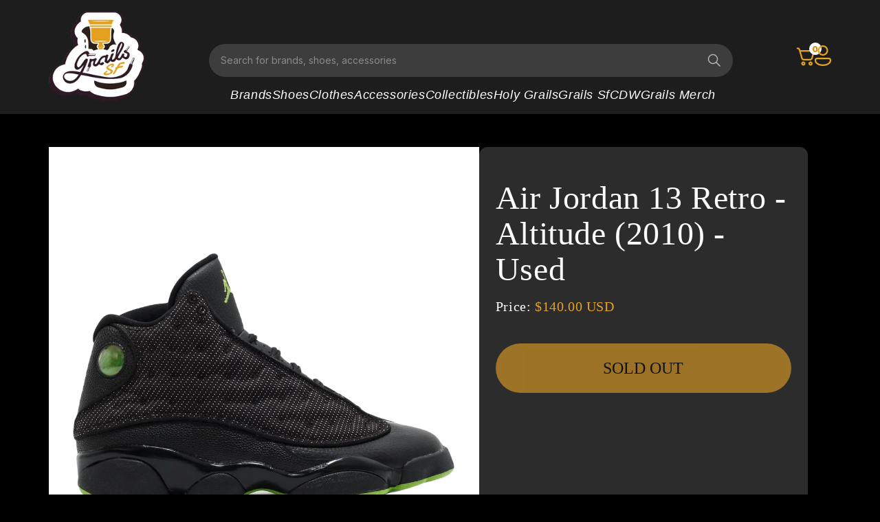

--- FILE ---
content_type: text/html; charset=utf-8
request_url: https://www.grailssf.com/products/air-jordan-13-retro-altitude-2010-used
body_size: 22883
content:
<!doctype html>
<html class="js" lang="en">
  <head>
    <meta charset="utf-8">
    <meta http-equiv="X-UA-Compatible" content="IE=edge">
    <meta name="viewport" content="width=device-width,initial-scale=1">
    <meta name="theme-color" content="">
    <link rel="canonical" href="https://www.grailssf.com/products/air-jordan-13-retro-altitude-2010-used"><link rel="preconnect" href="https://fonts.shopifycdn.com" crossorigin><title>
      Air Jordan 13 Retro - Altitude (2010) - Used
 &ndash; Grails SF</title>

    
      <meta name="description" content="Air Jordan 13 Retro - Altitude (2010)Product #: 414571 002Year of Release: 2010">
    

    

<meta property="og:site_name" content="Grails SF">
<meta property="og:url" content="https://www.grailssf.com/products/air-jordan-13-retro-altitude-2010-used">
<meta property="og:title" content="Air Jordan 13 Retro - Altitude (2010) - Used">
<meta property="og:type" content="product">
<meta property="og:description" content="Air Jordan 13 Retro - Altitude (2010)Product #: 414571 002Year of Release: 2010"><meta property="og:image" content="http://www.grailssf.com/cdn/shop/products/pixlr-bg-result_11_a525fa1b-0958-4f8f-a551-36c6344b9cbd.png?v=1630189627">
  <meta property="og:image:secure_url" content="https://www.grailssf.com/cdn/shop/products/pixlr-bg-result_11_a525fa1b-0958-4f8f-a551-36c6344b9cbd.png?v=1630189627">
  <meta property="og:image:width" content="1250">
  <meta property="og:image:height" content="1250"><meta property="og:price:amount" content="140.00">
  <meta property="og:price:currency" content="USD"><meta name="twitter:site" content="@https://x.com/i/flow/login?redirect_after_login=%2Fgrailssf"><meta name="twitter:card" content="summary_large_image">
<meta name="twitter:title" content="Air Jordan 13 Retro - Altitude (2010) - Used">
<meta name="twitter:description" content="Air Jordan 13 Retro - Altitude (2010)Product #: 414571 002Year of Release: 2010">


    <script src="//www.grailssf.com/cdn/shop/t/13/assets/constants.js?v=132983761750457495441730114734" defer="defer"></script>
    <script src="//www.grailssf.com/cdn/shop/t/13/assets/pubsub.js?v=158357773527763999511730114812" defer="defer"></script>
    <script src="//www.grailssf.com/cdn/shop/t/13/assets/global.js?v=121352492148692302261736671618" defer="defer"></script>
    <script src="//www.grailssf.com/cdn/shop/t/13/assets/details-disclosure.js?v=13653116266235556501730114736" defer="defer"></script>
    <script src="//www.grailssf.com/cdn/shop/t/13/assets/details-modal.js?v=25581673532751508451730114737" defer="defer"></script>
    <script src="//www.grailssf.com/cdn/shop/t/13/assets/search-form.js?v=133129549252120666541730114818" defer="defer"></script><script src="//www.grailssf.com/cdn/shop/t/13/assets/animations.js?v=88693664871331136111730114708" defer="defer"></script><script>window.performance && window.performance.mark && window.performance.mark('shopify.content_for_header.start');</script><meta name="google-site-verification" content="OhK_Tu3CV3FpQJvhU-OmH7V_SCBx42CeqO72lVmpJzc">
<meta id="shopify-digital-wallet" name="shopify-digital-wallet" content="/12044700/digital_wallets/dialog">
<meta name="shopify-checkout-api-token" content="04724b28f3845c6b9df76864e760b6d6">
<link rel="alternate" type="application/json+oembed" href="https://www.grailssf.com/products/air-jordan-13-retro-altitude-2010-used.oembed">
<script async="async" src="/checkouts/internal/preloads.js?locale=en-US"></script>
<link rel="preconnect" href="https://shop.app" crossorigin="anonymous">
<script async="async" src="https://shop.app/checkouts/internal/preloads.js?locale=en-US&shop_id=12044700" crossorigin="anonymous"></script>
<script id="apple-pay-shop-capabilities" type="application/json">{"shopId":12044700,"countryCode":"US","currencyCode":"USD","merchantCapabilities":["supports3DS"],"merchantId":"gid:\/\/shopify\/Shop\/12044700","merchantName":"Grails SF","requiredBillingContactFields":["postalAddress","email","phone"],"requiredShippingContactFields":["postalAddress","email","phone"],"shippingType":"shipping","supportedNetworks":["visa","masterCard","amex","discover","elo","jcb"],"total":{"type":"pending","label":"Grails SF","amount":"1.00"},"shopifyPaymentsEnabled":true,"supportsSubscriptions":true}</script>
<script id="shopify-features" type="application/json">{"accessToken":"04724b28f3845c6b9df76864e760b6d6","betas":["rich-media-storefront-analytics"],"domain":"www.grailssf.com","predictiveSearch":true,"shopId":12044700,"locale":"en"}</script>
<script>var Shopify = Shopify || {};
Shopify.shop = "grails-sf.myshopify.com";
Shopify.locale = "en";
Shopify.currency = {"active":"USD","rate":"1.0"};
Shopify.country = "US";
Shopify.theme = {"name":"Dark Greg Dev","id":146954649836,"schema_name":"Dawn","schema_version":"15.1.0","theme_store_id":887,"role":"main"};
Shopify.theme.handle = "null";
Shopify.theme.style = {"id":null,"handle":null};
Shopify.cdnHost = "www.grailssf.com/cdn";
Shopify.routes = Shopify.routes || {};
Shopify.routes.root = "/";</script>
<script type="module">!function(o){(o.Shopify=o.Shopify||{}).modules=!0}(window);</script>
<script>!function(o){function n(){var o=[];function n(){o.push(Array.prototype.slice.apply(arguments))}return n.q=o,n}var t=o.Shopify=o.Shopify||{};t.loadFeatures=n(),t.autoloadFeatures=n()}(window);</script>
<script>
  window.ShopifyPay = window.ShopifyPay || {};
  window.ShopifyPay.apiHost = "shop.app\/pay";
  window.ShopifyPay.redirectState = null;
</script>
<script id="shop-js-analytics" type="application/json">{"pageType":"product"}</script>
<script defer="defer" async type="module" src="//www.grailssf.com/cdn/shopifycloud/shop-js/modules/v2/client.init-shop-cart-sync_BT-GjEfc.en.esm.js"></script>
<script defer="defer" async type="module" src="//www.grailssf.com/cdn/shopifycloud/shop-js/modules/v2/chunk.common_D58fp_Oc.esm.js"></script>
<script defer="defer" async type="module" src="//www.grailssf.com/cdn/shopifycloud/shop-js/modules/v2/chunk.modal_xMitdFEc.esm.js"></script>
<script type="module">
  await import("//www.grailssf.com/cdn/shopifycloud/shop-js/modules/v2/client.init-shop-cart-sync_BT-GjEfc.en.esm.js");
await import("//www.grailssf.com/cdn/shopifycloud/shop-js/modules/v2/chunk.common_D58fp_Oc.esm.js");
await import("//www.grailssf.com/cdn/shopifycloud/shop-js/modules/v2/chunk.modal_xMitdFEc.esm.js");

  window.Shopify.SignInWithShop?.initShopCartSync?.({"fedCMEnabled":true,"windoidEnabled":true});

</script>
<script>
  window.Shopify = window.Shopify || {};
  if (!window.Shopify.featureAssets) window.Shopify.featureAssets = {};
  window.Shopify.featureAssets['shop-js'] = {"shop-cart-sync":["modules/v2/client.shop-cart-sync_DZOKe7Ll.en.esm.js","modules/v2/chunk.common_D58fp_Oc.esm.js","modules/v2/chunk.modal_xMitdFEc.esm.js"],"init-fed-cm":["modules/v2/client.init-fed-cm_B6oLuCjv.en.esm.js","modules/v2/chunk.common_D58fp_Oc.esm.js","modules/v2/chunk.modal_xMitdFEc.esm.js"],"shop-cash-offers":["modules/v2/client.shop-cash-offers_D2sdYoxE.en.esm.js","modules/v2/chunk.common_D58fp_Oc.esm.js","modules/v2/chunk.modal_xMitdFEc.esm.js"],"shop-login-button":["modules/v2/client.shop-login-button_QeVjl5Y3.en.esm.js","modules/v2/chunk.common_D58fp_Oc.esm.js","modules/v2/chunk.modal_xMitdFEc.esm.js"],"pay-button":["modules/v2/client.pay-button_DXTOsIq6.en.esm.js","modules/v2/chunk.common_D58fp_Oc.esm.js","modules/v2/chunk.modal_xMitdFEc.esm.js"],"shop-button":["modules/v2/client.shop-button_DQZHx9pm.en.esm.js","modules/v2/chunk.common_D58fp_Oc.esm.js","modules/v2/chunk.modal_xMitdFEc.esm.js"],"avatar":["modules/v2/client.avatar_BTnouDA3.en.esm.js"],"init-windoid":["modules/v2/client.init-windoid_CR1B-cfM.en.esm.js","modules/v2/chunk.common_D58fp_Oc.esm.js","modules/v2/chunk.modal_xMitdFEc.esm.js"],"init-shop-for-new-customer-accounts":["modules/v2/client.init-shop-for-new-customer-accounts_C_vY_xzh.en.esm.js","modules/v2/client.shop-login-button_QeVjl5Y3.en.esm.js","modules/v2/chunk.common_D58fp_Oc.esm.js","modules/v2/chunk.modal_xMitdFEc.esm.js"],"init-shop-email-lookup-coordinator":["modules/v2/client.init-shop-email-lookup-coordinator_BI7n9ZSv.en.esm.js","modules/v2/chunk.common_D58fp_Oc.esm.js","modules/v2/chunk.modal_xMitdFEc.esm.js"],"init-shop-cart-sync":["modules/v2/client.init-shop-cart-sync_BT-GjEfc.en.esm.js","modules/v2/chunk.common_D58fp_Oc.esm.js","modules/v2/chunk.modal_xMitdFEc.esm.js"],"shop-toast-manager":["modules/v2/client.shop-toast-manager_DiYdP3xc.en.esm.js","modules/v2/chunk.common_D58fp_Oc.esm.js","modules/v2/chunk.modal_xMitdFEc.esm.js"],"init-customer-accounts":["modules/v2/client.init-customer-accounts_D9ZNqS-Q.en.esm.js","modules/v2/client.shop-login-button_QeVjl5Y3.en.esm.js","modules/v2/chunk.common_D58fp_Oc.esm.js","modules/v2/chunk.modal_xMitdFEc.esm.js"],"init-customer-accounts-sign-up":["modules/v2/client.init-customer-accounts-sign-up_iGw4briv.en.esm.js","modules/v2/client.shop-login-button_QeVjl5Y3.en.esm.js","modules/v2/chunk.common_D58fp_Oc.esm.js","modules/v2/chunk.modal_xMitdFEc.esm.js"],"shop-follow-button":["modules/v2/client.shop-follow-button_CqMgW2wH.en.esm.js","modules/v2/chunk.common_D58fp_Oc.esm.js","modules/v2/chunk.modal_xMitdFEc.esm.js"],"checkout-modal":["modules/v2/client.checkout-modal_xHeaAweL.en.esm.js","modules/v2/chunk.common_D58fp_Oc.esm.js","modules/v2/chunk.modal_xMitdFEc.esm.js"],"shop-login":["modules/v2/client.shop-login_D91U-Q7h.en.esm.js","modules/v2/chunk.common_D58fp_Oc.esm.js","modules/v2/chunk.modal_xMitdFEc.esm.js"],"lead-capture":["modules/v2/client.lead-capture_BJmE1dJe.en.esm.js","modules/v2/chunk.common_D58fp_Oc.esm.js","modules/v2/chunk.modal_xMitdFEc.esm.js"],"payment-terms":["modules/v2/client.payment-terms_Ci9AEqFq.en.esm.js","modules/v2/chunk.common_D58fp_Oc.esm.js","modules/v2/chunk.modal_xMitdFEc.esm.js"]};
</script>
<script>(function() {
  var isLoaded = false;
  function asyncLoad() {
    if (isLoaded) return;
    isLoaded = true;
    var urls = ["https:\/\/accessibly.app\/public\/widget\/run.js?shop=grails-sf.myshopify.com"];
    for (var i = 0; i < urls.length; i++) {
      var s = document.createElement('script');
      s.type = 'text/javascript';
      s.async = true;
      s.src = urls[i];
      var x = document.getElementsByTagName('script')[0];
      x.parentNode.insertBefore(s, x);
    }
  };
  if(window.attachEvent) {
    window.attachEvent('onload', asyncLoad);
  } else {
    window.addEventListener('load', asyncLoad, false);
  }
})();</script>
<script id="__st">var __st={"a":12044700,"offset":-28800,"reqid":"fe0a8d11-a1d0-4cb3-9105-903590bc337e-1769183631","pageurl":"www.grailssf.com\/products\/air-jordan-13-retro-altitude-2010-used","u":"a01e779db9b9","p":"product","rtyp":"product","rid":7077129781397};</script>
<script>window.ShopifyPaypalV4VisibilityTracking = true;</script>
<script id="captcha-bootstrap">!function(){'use strict';const t='contact',e='account',n='new_comment',o=[[t,t],['blogs',n],['comments',n],[t,'customer']],c=[[e,'customer_login'],[e,'guest_login'],[e,'recover_customer_password'],[e,'create_customer']],r=t=>t.map((([t,e])=>`form[action*='/${t}']:not([data-nocaptcha='true']) input[name='form_type'][value='${e}']`)).join(','),a=t=>()=>t?[...document.querySelectorAll(t)].map((t=>t.form)):[];function s(){const t=[...o],e=r(t);return a(e)}const i='password',u='form_key',d=['recaptcha-v3-token','g-recaptcha-response','h-captcha-response',i],f=()=>{try{return window.sessionStorage}catch{return}},m='__shopify_v',_=t=>t.elements[u];function p(t,e,n=!1){try{const o=window.sessionStorage,c=JSON.parse(o.getItem(e)),{data:r}=function(t){const{data:e,action:n}=t;return t[m]||n?{data:e,action:n}:{data:t,action:n}}(c);for(const[e,n]of Object.entries(r))t.elements[e]&&(t.elements[e].value=n);n&&o.removeItem(e)}catch(o){console.error('form repopulation failed',{error:o})}}const l='form_type',E='cptcha';function T(t){t.dataset[E]=!0}const w=window,h=w.document,L='Shopify',v='ce_forms',y='captcha';let A=!1;((t,e)=>{const n=(g='f06e6c50-85a8-45c8-87d0-21a2b65856fe',I='https://cdn.shopify.com/shopifycloud/storefront-forms-hcaptcha/ce_storefront_forms_captcha_hcaptcha.v1.5.2.iife.js',D={infoText:'Protected by hCaptcha',privacyText:'Privacy',termsText:'Terms'},(t,e,n)=>{const o=w[L][v],c=o.bindForm;if(c)return c(t,g,e,D).then(n);var r;o.q.push([[t,g,e,D],n]),r=I,A||(h.body.append(Object.assign(h.createElement('script'),{id:'captcha-provider',async:!0,src:r})),A=!0)});var g,I,D;w[L]=w[L]||{},w[L][v]=w[L][v]||{},w[L][v].q=[],w[L][y]=w[L][y]||{},w[L][y].protect=function(t,e){n(t,void 0,e),T(t)},Object.freeze(w[L][y]),function(t,e,n,w,h,L){const[v,y,A,g]=function(t,e,n){const i=e?o:[],u=t?c:[],d=[...i,...u],f=r(d),m=r(i),_=r(d.filter((([t,e])=>n.includes(e))));return[a(f),a(m),a(_),s()]}(w,h,L),I=t=>{const e=t.target;return e instanceof HTMLFormElement?e:e&&e.form},D=t=>v().includes(t);t.addEventListener('submit',(t=>{const e=I(t);if(!e)return;const n=D(e)&&!e.dataset.hcaptchaBound&&!e.dataset.recaptchaBound,o=_(e),c=g().includes(e)&&(!o||!o.value);(n||c)&&t.preventDefault(),c&&!n&&(function(t){try{if(!f())return;!function(t){const e=f();if(!e)return;const n=_(t);if(!n)return;const o=n.value;o&&e.removeItem(o)}(t);const e=Array.from(Array(32),(()=>Math.random().toString(36)[2])).join('');!function(t,e){_(t)||t.append(Object.assign(document.createElement('input'),{type:'hidden',name:u})),t.elements[u].value=e}(t,e),function(t,e){const n=f();if(!n)return;const o=[...t.querySelectorAll(`input[type='${i}']`)].map((({name:t})=>t)),c=[...d,...o],r={};for(const[a,s]of new FormData(t).entries())c.includes(a)||(r[a]=s);n.setItem(e,JSON.stringify({[m]:1,action:t.action,data:r}))}(t,e)}catch(e){console.error('failed to persist form',e)}}(e),e.submit())}));const S=(t,e)=>{t&&!t.dataset[E]&&(n(t,e.some((e=>e===t))),T(t))};for(const o of['focusin','change'])t.addEventListener(o,(t=>{const e=I(t);D(e)&&S(e,y())}));const B=e.get('form_key'),M=e.get(l),P=B&&M;t.addEventListener('DOMContentLoaded',(()=>{const t=y();if(P)for(const e of t)e.elements[l].value===M&&p(e,B);[...new Set([...A(),...v().filter((t=>'true'===t.dataset.shopifyCaptcha))])].forEach((e=>S(e,t)))}))}(h,new URLSearchParams(w.location.search),n,t,e,['guest_login'])})(!0,!0)}();</script>
<script integrity="sha256-4kQ18oKyAcykRKYeNunJcIwy7WH5gtpwJnB7kiuLZ1E=" data-source-attribution="shopify.loadfeatures" defer="defer" src="//www.grailssf.com/cdn/shopifycloud/storefront/assets/storefront/load_feature-a0a9edcb.js" crossorigin="anonymous"></script>
<script crossorigin="anonymous" defer="defer" src="//www.grailssf.com/cdn/shopifycloud/storefront/assets/shopify_pay/storefront-65b4c6d7.js?v=20250812"></script>
<script data-source-attribution="shopify.dynamic_checkout.dynamic.init">var Shopify=Shopify||{};Shopify.PaymentButton=Shopify.PaymentButton||{isStorefrontPortableWallets:!0,init:function(){window.Shopify.PaymentButton.init=function(){};var t=document.createElement("script");t.src="https://www.grailssf.com/cdn/shopifycloud/portable-wallets/latest/portable-wallets.en.js",t.type="module",document.head.appendChild(t)}};
</script>
<script data-source-attribution="shopify.dynamic_checkout.buyer_consent">
  function portableWalletsHideBuyerConsent(e){var t=document.getElementById("shopify-buyer-consent"),n=document.getElementById("shopify-subscription-policy-button");t&&n&&(t.classList.add("hidden"),t.setAttribute("aria-hidden","true"),n.removeEventListener("click",e))}function portableWalletsShowBuyerConsent(e){var t=document.getElementById("shopify-buyer-consent"),n=document.getElementById("shopify-subscription-policy-button");t&&n&&(t.classList.remove("hidden"),t.removeAttribute("aria-hidden"),n.addEventListener("click",e))}window.Shopify?.PaymentButton&&(window.Shopify.PaymentButton.hideBuyerConsent=portableWalletsHideBuyerConsent,window.Shopify.PaymentButton.showBuyerConsent=portableWalletsShowBuyerConsent);
</script>
<script data-source-attribution="shopify.dynamic_checkout.cart.bootstrap">document.addEventListener("DOMContentLoaded",(function(){function t(){return document.querySelector("shopify-accelerated-checkout-cart, shopify-accelerated-checkout")}if(t())Shopify.PaymentButton.init();else{new MutationObserver((function(e,n){t()&&(Shopify.PaymentButton.init(),n.disconnect())})).observe(document.body,{childList:!0,subtree:!0})}}));
</script>
<link id="shopify-accelerated-checkout-styles" rel="stylesheet" media="screen" href="https://www.grailssf.com/cdn/shopifycloud/portable-wallets/latest/accelerated-checkout-backwards-compat.css" crossorigin="anonymous">
<style id="shopify-accelerated-checkout-cart">
        #shopify-buyer-consent {
  margin-top: 1em;
  display: inline-block;
  width: 100%;
}

#shopify-buyer-consent.hidden {
  display: none;
}

#shopify-subscription-policy-button {
  background: none;
  border: none;
  padding: 0;
  text-decoration: underline;
  font-size: inherit;
  cursor: pointer;
}

#shopify-subscription-policy-button::before {
  box-shadow: none;
}

      </style>

<script>window.performance && window.performance.mark && window.performance.mark('shopify.content_for_header.end');</script>


    <style data-shopify>
      @font-face {
  font-family: Assistant;
  font-weight: 400;
  font-style: normal;
  font-display: swap;
  src: url("//www.grailssf.com/cdn/fonts/assistant/assistant_n4.9120912a469cad1cc292572851508ca49d12e768.woff2") format("woff2"),
       url("//www.grailssf.com/cdn/fonts/assistant/assistant_n4.6e9875ce64e0fefcd3f4446b7ec9036b3ddd2985.woff") format("woff");
}

      @font-face {
  font-family: Assistant;
  font-weight: 700;
  font-style: normal;
  font-display: swap;
  src: url("//www.grailssf.com/cdn/fonts/assistant/assistant_n7.bf44452348ec8b8efa3aa3068825305886b1c83c.woff2") format("woff2"),
       url("//www.grailssf.com/cdn/fonts/assistant/assistant_n7.0c887fee83f6b3bda822f1150b912c72da0f7b64.woff") format("woff");
}

      
      
      @font-face {
  font-family: Assistant;
  font-weight: 400;
  font-style: normal;
  font-display: swap;
  src: url("//www.grailssf.com/cdn/fonts/assistant/assistant_n4.9120912a469cad1cc292572851508ca49d12e768.woff2") format("woff2"),
       url("//www.grailssf.com/cdn/fonts/assistant/assistant_n4.6e9875ce64e0fefcd3f4446b7ec9036b3ddd2985.woff") format("woff");
}


      
        :root,
        .color-scheme-1 {
          --color-background: 255,255,255;
        
          --gradient-background: #ffffff;
        

        

        --color-foreground: 18,18,18;
        --color-background-contrast: 191,191,191;
        --color-shadow: 18,18,18;
        --color-button: 18,18,18;
        --color-button-text: 255,255,255;
        --color-secondary-button: 255,255,255;
        --color-secondary-button-text: 18,18,18;
        --color-link: 18,18,18;
        --color-badge-foreground: 18,18,18;
        --color-badge-background: 255,255,255;
        --color-badge-border: 18,18,18;
        --payment-terms-background-color: rgb(255 255 255);
      }
      
        
        .color-scheme-2 {
          --color-background: 243,243,243;
        
          --gradient-background: #f3f3f3;
        

        

        --color-foreground: 18,18,18;
        --color-background-contrast: 179,179,179;
        --color-shadow: 18,18,18;
        --color-button: 18,18,18;
        --color-button-text: 243,243,243;
        --color-secondary-button: 243,243,243;
        --color-secondary-button-text: 18,18,18;
        --color-link: 18,18,18;
        --color-badge-foreground: 18,18,18;
        --color-badge-background: 243,243,243;
        --color-badge-border: 18,18,18;
        --payment-terms-background-color: rgb(243 243 243);
      }
      
        
        .color-scheme-3 {
          --color-background: 18,18,18;
        
          --gradient-background: #121212;
        

        

        --color-foreground: 255,255,255;
        --color-background-contrast: 146,146,146;
        --color-shadow: 18,18,18;
        --color-button: 255,255,255;
        --color-button-text: 0,0,0;
        --color-secondary-button: 18,18,18;
        --color-secondary-button-text: 255,255,255;
        --color-link: 255,255,255;
        --color-badge-foreground: 255,255,255;
        --color-badge-background: 18,18,18;
        --color-badge-border: 255,255,255;
        --payment-terms-background-color: rgb(18 18 18);
      }
      
        
        .color-scheme-4 {
          --color-background: 18,18,18;
        
          --gradient-background: #121212;
        

        

        --color-foreground: 255,255,255;
        --color-background-contrast: 146,146,146;
        --color-shadow: 18,18,18;
        --color-button: 255,255,255;
        --color-button-text: 18,18,18;
        --color-secondary-button: 18,18,18;
        --color-secondary-button-text: 255,255,255;
        --color-link: 255,255,255;
        --color-badge-foreground: 255,255,255;
        --color-badge-background: 18,18,18;
        --color-badge-border: 255,255,255;
        --payment-terms-background-color: rgb(18 18 18);
      }
      
        
        .color-scheme-5 {
          --color-background: 51,79,180;
        
          --gradient-background: #334fb4;
        

        

        --color-foreground: 255,255,255;
        --color-background-contrast: 23,35,81;
        --color-shadow: 18,18,18;
        --color-button: 255,255,255;
        --color-button-text: 51,79,180;
        --color-secondary-button: 51,79,180;
        --color-secondary-button-text: 255,255,255;
        --color-link: 255,255,255;
        --color-badge-foreground: 255,255,255;
        --color-badge-background: 51,79,180;
        --color-badge-border: 255,255,255;
        --payment-terms-background-color: rgb(51 79 180);
      }
      
        
        .color-scheme-ae29f2ce-efb8-41e1-a14b-d9b4e0d0428c {
          --color-background: 44,44,44;
        
          --gradient-background: #2c2c2c;
        

        

        --color-foreground: 230,162,35;
        --color-background-contrast: 57,57,57;
        --color-shadow: 18,18,18;
        --color-button: 255,255,255;
        --color-button-text: 0,0,0;
        --color-secondary-button: 44,44,44;
        --color-secondary-button-text: 18,18,18;
        --color-link: 18,18,18;
        --color-badge-foreground: 230,162,35;
        --color-badge-background: 44,44,44;
        --color-badge-border: 230,162,35;
        --payment-terms-background-color: rgb(44 44 44);
      }
      
        
        .color-scheme-0b4bb588-1273-49b3-b09a-89666a643ccc {
          --color-background: 52,52,52;
        
          --gradient-background: #343434;
        

        

        --color-foreground: 255,255,255;
        --color-background-contrast: 65,65,65;
        --color-shadow: 52,52,52;
        --color-button: 230,162,35;
        --color-button-text: 255,255,255;
        --color-secondary-button: 52,52,52;
        --color-secondary-button-text: 230,162,35;
        --color-link: 230,162,35;
        --color-badge-foreground: 255,255,255;
        --color-badge-background: 52,52,52;
        --color-badge-border: 255,255,255;
        --payment-terms-background-color: rgb(52 52 52);
      }
      
        
        .color-scheme-ce5a2ab5-8432-43fd-98c7-6fa8d2be668b {
          --color-background: 0,0,0;
        
          --gradient-background: #000000;
        

        

        --color-foreground: 255,255,255;
        --color-background-contrast: 128,128,128;
        --color-shadow: 18,18,18;
        --color-button: 18,18,18;
        --color-button-text: 255,255,255;
        --color-secondary-button: 0,0,0;
        --color-secondary-button-text: 18,18,18;
        --color-link: 18,18,18;
        --color-badge-foreground: 255,255,255;
        --color-badge-background: 0,0,0;
        --color-badge-border: 255,255,255;
        --payment-terms-background-color: rgb(0 0 0);
      }
      

      body, .color-scheme-1, .color-scheme-2, .color-scheme-3, .color-scheme-4, .color-scheme-5, .color-scheme-ae29f2ce-efb8-41e1-a14b-d9b4e0d0428c, .color-scheme-0b4bb588-1273-49b3-b09a-89666a643ccc, .color-scheme-ce5a2ab5-8432-43fd-98c7-6fa8d2be668b {
        color: rgba(var(--color-foreground), 0.75);
        background-color: rgb(var(--color-background));
      }

      :root {
        --font-body-family: Assistant, sans-serif;
        --font-body-style: normal;
        --font-body-weight: 400;
        --font-body-weight-bold: 700;

        --font-heading-family: Assistant, sans-serif;
        --font-heading-style: normal;
        --font-heading-weight: 400;

        --font-body-scale: 1.0;
        --font-heading-scale: 1.0;

        --media-padding: px;
        --media-border-opacity: 0.05;
        --media-border-width: 1px;
        --media-radius: 0px;
        --media-shadow-opacity: 0.0;
        --media-shadow-horizontal-offset: 0px;
        --media-shadow-vertical-offset: 4px;
        --media-shadow-blur-radius: 5px;
        --media-shadow-visible: 0;

        --page-width: 160rem;
        --page-width-margin: 0rem;

        --product-card-image-padding: 0.0rem;
        --product-card-corner-radius: 0.0rem;
        --product-card-text-alignment: left;
        --product-card-border-width: 0.0rem;
        --product-card-border-opacity: 0.1;
        --product-card-shadow-opacity: 0.0;
        --product-card-shadow-visible: 0;
        --product-card-shadow-horizontal-offset: 0.0rem;
        --product-card-shadow-vertical-offset: 0.4rem;
        --product-card-shadow-blur-radius: 0.5rem;

        --collection-card-image-padding: 0.0rem;
        --collection-card-corner-radius: 0.0rem;
        --collection-card-text-alignment: left;
        --collection-card-border-width: 0.0rem;
        --collection-card-border-opacity: 0.1;
        --collection-card-shadow-opacity: 0.0;
        --collection-card-shadow-visible: 0;
        --collection-card-shadow-horizontal-offset: 0.0rem;
        --collection-card-shadow-vertical-offset: 0.4rem;
        --collection-card-shadow-blur-radius: 0.5rem;

        --blog-card-image-padding: 0.0rem;
        --blog-card-corner-radius: 0.0rem;
        --blog-card-text-alignment: left;
        --blog-card-border-width: 0.0rem;
        --blog-card-border-opacity: 0.1;
        --blog-card-shadow-opacity: 0.0;
        --blog-card-shadow-visible: 0;
        --blog-card-shadow-horizontal-offset: 0.0rem;
        --blog-card-shadow-vertical-offset: 0.4rem;
        --blog-card-shadow-blur-radius: 0.5rem;

        --badge-corner-radius: 4.0rem;

        --popup-border-width: 1px;
        --popup-border-opacity: 0.1;
        --popup-corner-radius: 0px;
        --popup-shadow-opacity: 0.05;
        --popup-shadow-horizontal-offset: 0px;
        --popup-shadow-vertical-offset: 4px;
        --popup-shadow-blur-radius: 5px;

        --drawer-border-width: 1px;
        --drawer-border-opacity: 0.1;
        --drawer-shadow-opacity: 0.0;
        --drawer-shadow-horizontal-offset: 0px;
        --drawer-shadow-vertical-offset: 4px;
        --drawer-shadow-blur-radius: 5px;

        --spacing-sections-desktop: 0px;
        --spacing-sections-mobile: 0px;

        --grid-desktop-vertical-spacing: 32px;
        --grid-desktop-horizontal-spacing: 12px;
        --grid-mobile-vertical-spacing: 16px;
        --grid-mobile-horizontal-spacing: 6px;

        --text-boxes-border-opacity: 0.1;
        --text-boxes-border-width: 0px;
        --text-boxes-radius: 0px;
        --text-boxes-shadow-opacity: 0.0;
        --text-boxes-shadow-visible: 0;
        --text-boxes-shadow-horizontal-offset: 0px;
        --text-boxes-shadow-vertical-offset: 4px;
        --text-boxes-shadow-blur-radius: 5px;

        --buttons-radius: 0px;
        --buttons-radius-outset: 0px;
        --buttons-border-width: 1px;
        --buttons-border-opacity: 1.0;
        --buttons-shadow-opacity: 0.0;
        --buttons-shadow-visible: 0;
        --buttons-shadow-horizontal-offset: 0px;
        --buttons-shadow-vertical-offset: 4px;
        --buttons-shadow-blur-radius: 5px;
        --buttons-border-offset: 0px;

        --inputs-radius: 0px;
        --inputs-border-width: 1px;
        --inputs-border-opacity: 0.55;
        --inputs-shadow-opacity: 0.0;
        --inputs-shadow-horizontal-offset: 0px;
        --inputs-margin-offset: 0px;
        --inputs-shadow-vertical-offset: 4px;
        --inputs-shadow-blur-radius: 5px;
        --inputs-radius-outset: 0px;

        --variant-pills-radius: 40px;
        --variant-pills-border-width: 1px;
        --variant-pills-border-opacity: 0.55;
        --variant-pills-shadow-opacity: 0.0;
        --variant-pills-shadow-horizontal-offset: 0px;
        --variant-pills-shadow-vertical-offset: 4px;
        --variant-pills-shadow-blur-radius: 5px;
      }

      *,
      *::before,
      *::after {
        box-sizing: inherit;
      }

      html {
        box-sizing: border-box;
        font-size: calc(var(--font-body-scale) * 62.5%);
        height: 100%;
      }

      body {
        display: grid;
        grid-template-rows: auto auto 1fr auto;
        grid-template-columns: 100%;
        min-height: 100%;
        margin: 0;
        font-size: 1.5rem;
        letter-spacing: 0.06rem;
        line-height: calc(1 + 0.8 / var(--font-body-scale));
        font-family: var(--font-body-family);
        font-style: var(--font-body-style);
        font-weight: var(--font-body-weight);
      }

      @media screen and (min-width: 750px) {
        body {
          font-size: 1.6rem;
        }
      }
    </style>

     <link href="//www.grailssf.com/cdn/shop/t/13/assets/base.css?v=53885416668195324861736667395" rel="stylesheet" type="text/css" media="all" />
    <link href="//www.grailssf.com/cdn/shop/t/13/assets/gs3.css?v=78086773785948201411767956508" rel="stylesheet" type="text/css" media="all" />
    
     <link href="//www.grailssf.com/cdn/shop/t/13/assets/custom.css?v=148318528081656276241752255491" rel="stylesheet" type="text/css" media="all" />
     <link rel="stylesheet" href="https://fonts.googleapis.com/css2?family=DM+Sans:ital,opsz,wght@0,9..40,100..1000;1,9..40,100..1000&family=Inter:ital,opsz,wght@0,14..32,100..900;1,14..32,100..900&display=swap" media="print" onload="this.media='all'">
    <link rel="stylesheet" href="https://fonts.cdnfonts.com/css/general-sans" media="print" onload="this.media='all'">
    <link href="//www.grailssf.com/cdn/shop/t/13/assets/owl.carousel.min.css?v=62183304616196947231730114806" rel="stylesheet" type="text/css" media="all" />
    <link href="//www.grailssf.com/cdn/shop/t/13/assets/owl.theme.default.min.css?v=16491272940770438651730114807" rel="stylesheet" type="text/css" media="all" />
    <link href="//www.grailssf.com/cdn/shop/t/13/assets/responsive.css?v=106584074333868327181752494846" rel="stylesheet" type="text/css" media="all" />
   
    <link rel="stylesheet" href="//www.grailssf.com/cdn/shop/t/13/assets/component-cart-items.css?v=111702491025111989401739521464" media="print" onload="this.media='all'"><link href="//www.grailssf.com/cdn/shop/t/13/assets/component-cart-drawer.css?v=112801333748515159671730114715" rel="stylesheet" type="text/css" media="all" />
      <link href="//www.grailssf.com/cdn/shop/t/13/assets/component-cart.css?v=40941646855132511261739521211" rel="stylesheet" type="text/css" media="all" />
      <link href="//www.grailssf.com/cdn/shop/t/13/assets/component-totals.css?v=116598764465132540971731616886" rel="stylesheet" type="text/css" media="all" />
      <link href="//www.grailssf.com/cdn/shop/t/13/assets/component-price.css?v=70172745017360139101730114727" rel="stylesheet" type="text/css" media="all" />
      <link href="//www.grailssf.com/cdn/shop/t/13/assets/component-discounts.css?v=81166723523672828711731518892" rel="stylesheet" type="text/css" media="all" />

      <link rel="preload" as="font" href="//www.grailssf.com/cdn/fonts/assistant/assistant_n4.9120912a469cad1cc292572851508ca49d12e768.woff2" type="font/woff2" crossorigin>
      

      <link rel="preload" as="font" href="//www.grailssf.com/cdn/fonts/assistant/assistant_n4.9120912a469cad1cc292572851508ca49d12e768.woff2" type="font/woff2" crossorigin>
      
<link
        rel="stylesheet"
        href="//www.grailssf.com/cdn/shop/t/13/assets/component-predictive-search.css?v=118923337488134913561730114726"
        media="print"
        onload="this.media='all'"
      ><script>
      if (Shopify.designMode) {
        document.documentElement.classList.add('shopify-design-mode');
      }
    </script><script src="https://cdn.shopify.com/extensions/019a0131-ca1b-7172-a6b1-2fadce39ca6e/accessibly-28/assets/acc-main.js" type="text/javascript" defer="defer"></script>
<link href="https://monorail-edge.shopifysvc.com" rel="dns-prefetch">
<script>(function(){if ("sendBeacon" in navigator && "performance" in window) {try {var session_token_from_headers = performance.getEntriesByType('navigation')[0].serverTiming.find(x => x.name == '_s').description;} catch {var session_token_from_headers = undefined;}var session_cookie_matches = document.cookie.match(/_shopify_s=([^;]*)/);var session_token_from_cookie = session_cookie_matches && session_cookie_matches.length === 2 ? session_cookie_matches[1] : "";var session_token = session_token_from_headers || session_token_from_cookie || "";function handle_abandonment_event(e) {var entries = performance.getEntries().filter(function(entry) {return /monorail-edge.shopifysvc.com/.test(entry.name);});if (!window.abandonment_tracked && entries.length === 0) {window.abandonment_tracked = true;var currentMs = Date.now();var navigation_start = performance.timing.navigationStart;var payload = {shop_id: 12044700,url: window.location.href,navigation_start,duration: currentMs - navigation_start,session_token,page_type: "product"};window.navigator.sendBeacon("https://monorail-edge.shopifysvc.com/v1/produce", JSON.stringify({schema_id: "online_store_buyer_site_abandonment/1.1",payload: payload,metadata: {event_created_at_ms: currentMs,event_sent_at_ms: currentMs}}));}}window.addEventListener('pagehide', handle_abandonment_event);}}());</script>
<script id="web-pixels-manager-setup">(function e(e,d,r,n,o){if(void 0===o&&(o={}),!Boolean(null===(a=null===(i=window.Shopify)||void 0===i?void 0:i.analytics)||void 0===a?void 0:a.replayQueue)){var i,a;window.Shopify=window.Shopify||{};var t=window.Shopify;t.analytics=t.analytics||{};var s=t.analytics;s.replayQueue=[],s.publish=function(e,d,r){return s.replayQueue.push([e,d,r]),!0};try{self.performance.mark("wpm:start")}catch(e){}var l=function(){var e={modern:/Edge?\/(1{2}[4-9]|1[2-9]\d|[2-9]\d{2}|\d{4,})\.\d+(\.\d+|)|Firefox\/(1{2}[4-9]|1[2-9]\d|[2-9]\d{2}|\d{4,})\.\d+(\.\d+|)|Chrom(ium|e)\/(9{2}|\d{3,})\.\d+(\.\d+|)|(Maci|X1{2}).+ Version\/(15\.\d+|(1[6-9]|[2-9]\d|\d{3,})\.\d+)([,.]\d+|)( \(\w+\)|)( Mobile\/\w+|) Safari\/|Chrome.+OPR\/(9{2}|\d{3,})\.\d+\.\d+|(CPU[ +]OS|iPhone[ +]OS|CPU[ +]iPhone|CPU IPhone OS|CPU iPad OS)[ +]+(15[._]\d+|(1[6-9]|[2-9]\d|\d{3,})[._]\d+)([._]\d+|)|Android:?[ /-](13[3-9]|1[4-9]\d|[2-9]\d{2}|\d{4,})(\.\d+|)(\.\d+|)|Android.+Firefox\/(13[5-9]|1[4-9]\d|[2-9]\d{2}|\d{4,})\.\d+(\.\d+|)|Android.+Chrom(ium|e)\/(13[3-9]|1[4-9]\d|[2-9]\d{2}|\d{4,})\.\d+(\.\d+|)|SamsungBrowser\/([2-9]\d|\d{3,})\.\d+/,legacy:/Edge?\/(1[6-9]|[2-9]\d|\d{3,})\.\d+(\.\d+|)|Firefox\/(5[4-9]|[6-9]\d|\d{3,})\.\d+(\.\d+|)|Chrom(ium|e)\/(5[1-9]|[6-9]\d|\d{3,})\.\d+(\.\d+|)([\d.]+$|.*Safari\/(?![\d.]+ Edge\/[\d.]+$))|(Maci|X1{2}).+ Version\/(10\.\d+|(1[1-9]|[2-9]\d|\d{3,})\.\d+)([,.]\d+|)( \(\w+\)|)( Mobile\/\w+|) Safari\/|Chrome.+OPR\/(3[89]|[4-9]\d|\d{3,})\.\d+\.\d+|(CPU[ +]OS|iPhone[ +]OS|CPU[ +]iPhone|CPU IPhone OS|CPU iPad OS)[ +]+(10[._]\d+|(1[1-9]|[2-9]\d|\d{3,})[._]\d+)([._]\d+|)|Android:?[ /-](13[3-9]|1[4-9]\d|[2-9]\d{2}|\d{4,})(\.\d+|)(\.\d+|)|Mobile Safari.+OPR\/([89]\d|\d{3,})\.\d+\.\d+|Android.+Firefox\/(13[5-9]|1[4-9]\d|[2-9]\d{2}|\d{4,})\.\d+(\.\d+|)|Android.+Chrom(ium|e)\/(13[3-9]|1[4-9]\d|[2-9]\d{2}|\d{4,})\.\d+(\.\d+|)|Android.+(UC? ?Browser|UCWEB|U3)[ /]?(15\.([5-9]|\d{2,})|(1[6-9]|[2-9]\d|\d{3,})\.\d+)\.\d+|SamsungBrowser\/(5\.\d+|([6-9]|\d{2,})\.\d+)|Android.+MQ{2}Browser\/(14(\.(9|\d{2,})|)|(1[5-9]|[2-9]\d|\d{3,})(\.\d+|))(\.\d+|)|K[Aa][Ii]OS\/(3\.\d+|([4-9]|\d{2,})\.\d+)(\.\d+|)/},d=e.modern,r=e.legacy,n=navigator.userAgent;return n.match(d)?"modern":n.match(r)?"legacy":"unknown"}(),u="modern"===l?"modern":"legacy",c=(null!=n?n:{modern:"",legacy:""})[u],f=function(e){return[e.baseUrl,"/wpm","/b",e.hashVersion,"modern"===e.buildTarget?"m":"l",".js"].join("")}({baseUrl:d,hashVersion:r,buildTarget:u}),m=function(e){var d=e.version,r=e.bundleTarget,n=e.surface,o=e.pageUrl,i=e.monorailEndpoint;return{emit:function(e){var a=e.status,t=e.errorMsg,s=(new Date).getTime(),l=JSON.stringify({metadata:{event_sent_at_ms:s},events:[{schema_id:"web_pixels_manager_load/3.1",payload:{version:d,bundle_target:r,page_url:o,status:a,surface:n,error_msg:t},metadata:{event_created_at_ms:s}}]});if(!i)return console&&console.warn&&console.warn("[Web Pixels Manager] No Monorail endpoint provided, skipping logging."),!1;try{return self.navigator.sendBeacon.bind(self.navigator)(i,l)}catch(e){}var u=new XMLHttpRequest;try{return u.open("POST",i,!0),u.setRequestHeader("Content-Type","text/plain"),u.send(l),!0}catch(e){return console&&console.warn&&console.warn("[Web Pixels Manager] Got an unhandled error while logging to Monorail."),!1}}}}({version:r,bundleTarget:l,surface:e.surface,pageUrl:self.location.href,monorailEndpoint:e.monorailEndpoint});try{o.browserTarget=l,function(e){var d=e.src,r=e.async,n=void 0===r||r,o=e.onload,i=e.onerror,a=e.sri,t=e.scriptDataAttributes,s=void 0===t?{}:t,l=document.createElement("script"),u=document.querySelector("head"),c=document.querySelector("body");if(l.async=n,l.src=d,a&&(l.integrity=a,l.crossOrigin="anonymous"),s)for(var f in s)if(Object.prototype.hasOwnProperty.call(s,f))try{l.dataset[f]=s[f]}catch(e){}if(o&&l.addEventListener("load",o),i&&l.addEventListener("error",i),u)u.appendChild(l);else{if(!c)throw new Error("Did not find a head or body element to append the script");c.appendChild(l)}}({src:f,async:!0,onload:function(){if(!function(){var e,d;return Boolean(null===(d=null===(e=window.Shopify)||void 0===e?void 0:e.analytics)||void 0===d?void 0:d.initialized)}()){var d=window.webPixelsManager.init(e)||void 0;if(d){var r=window.Shopify.analytics;r.replayQueue.forEach((function(e){var r=e[0],n=e[1],o=e[2];d.publishCustomEvent(r,n,o)})),r.replayQueue=[],r.publish=d.publishCustomEvent,r.visitor=d.visitor,r.initialized=!0}}},onerror:function(){return m.emit({status:"failed",errorMsg:"".concat(f," has failed to load")})},sri:function(e){var d=/^sha384-[A-Za-z0-9+/=]+$/;return"string"==typeof e&&d.test(e)}(c)?c:"",scriptDataAttributes:o}),m.emit({status:"loading"})}catch(e){m.emit({status:"failed",errorMsg:(null==e?void 0:e.message)||"Unknown error"})}}})({shopId: 12044700,storefrontBaseUrl: "https://www.grailssf.com",extensionsBaseUrl: "https://extensions.shopifycdn.com/cdn/shopifycloud/web-pixels-manager",monorailEndpoint: "https://monorail-edge.shopifysvc.com/unstable/produce_batch",surface: "storefront-renderer",enabledBetaFlags: ["2dca8a86"],webPixelsConfigList: [{"id":"1741160684","configuration":"{\"pixelCode\":\"D4GG3LJC77UD2G8FCS8G\"}","eventPayloadVersion":"v1","runtimeContext":"STRICT","scriptVersion":"22e92c2ad45662f435e4801458fb78cc","type":"APP","apiClientId":4383523,"privacyPurposes":["ANALYTICS","MARKETING","SALE_OF_DATA"],"dataSharingAdjustments":{"protectedCustomerApprovalScopes":["read_customer_address","read_customer_email","read_customer_name","read_customer_personal_data","read_customer_phone"]}},{"id":"628883692","configuration":"{\"swymApiEndpoint\":\"https:\/\/swymstore-v3free-01.swymrelay.com\",\"swymTier\":\"v3free-01\"}","eventPayloadVersion":"v1","runtimeContext":"STRICT","scriptVersion":"5b6f6917e306bc7f24523662663331c0","type":"APP","apiClientId":1350849,"privacyPurposes":["ANALYTICS","MARKETING","PREFERENCES"],"dataSharingAdjustments":{"protectedCustomerApprovalScopes":["read_customer_email","read_customer_name","read_customer_personal_data","read_customer_phone"]}},{"id":"568721644","configuration":"{\"config\":\"{\\\"pixel_id\\\":\\\"GT-PJ5SHSN\\\",\\\"target_country\\\":\\\"US\\\",\\\"gtag_events\\\":[{\\\"type\\\":\\\"purchase\\\",\\\"action_label\\\":\\\"MC-KF1YKVNXYK\\\"},{\\\"type\\\":\\\"page_view\\\",\\\"action_label\\\":\\\"MC-KF1YKVNXYK\\\"},{\\\"type\\\":\\\"view_item\\\",\\\"action_label\\\":\\\"MC-KF1YKVNXYK\\\"}],\\\"enable_monitoring_mode\\\":false}\"}","eventPayloadVersion":"v1","runtimeContext":"OPEN","scriptVersion":"b2a88bafab3e21179ed38636efcd8a93","type":"APP","apiClientId":1780363,"privacyPurposes":[],"dataSharingAdjustments":{"protectedCustomerApprovalScopes":["read_customer_address","read_customer_email","read_customer_name","read_customer_personal_data","read_customer_phone"]}},{"id":"65831148","eventPayloadVersion":"v1","runtimeContext":"LAX","scriptVersion":"1","type":"CUSTOM","privacyPurposes":["MARKETING"],"name":"Meta pixel (migrated)"},{"id":"87851244","eventPayloadVersion":"v1","runtimeContext":"LAX","scriptVersion":"1","type":"CUSTOM","privacyPurposes":["ANALYTICS"],"name":"Google Analytics tag (migrated)"},{"id":"shopify-app-pixel","configuration":"{}","eventPayloadVersion":"v1","runtimeContext":"STRICT","scriptVersion":"0450","apiClientId":"shopify-pixel","type":"APP","privacyPurposes":["ANALYTICS","MARKETING"]},{"id":"shopify-custom-pixel","eventPayloadVersion":"v1","runtimeContext":"LAX","scriptVersion":"0450","apiClientId":"shopify-pixel","type":"CUSTOM","privacyPurposes":["ANALYTICS","MARKETING"]}],isMerchantRequest: false,initData: {"shop":{"name":"Grails SF","paymentSettings":{"currencyCode":"USD"},"myshopifyDomain":"grails-sf.myshopify.com","countryCode":"US","storefrontUrl":"https:\/\/www.grailssf.com"},"customer":null,"cart":null,"checkout":null,"productVariants":[{"price":{"amount":140.0,"currencyCode":"USD"},"product":{"title":"Air Jordan 13 Retro - Altitude (2010) - Used","vendor":"Air Jordan","id":"7077129781397","untranslatedTitle":"Air Jordan 13 Retro - Altitude (2010) - Used","url":"\/products\/air-jordan-13-retro-altitude-2010-used","type":"Shoes"},"id":"40983690477717","image":{"src":"\/\/www.grailssf.com\/cdn\/shop\/products\/pixlr-bg-result_11_a525fa1b-0958-4f8f-a551-36c6344b9cbd.png?v=1630189627"},"sku":"J-4641","title":"12 USED (8\/10) \/ 414571 002","untranslatedTitle":"12 USED (8\/10) \/ 414571 002"}],"purchasingCompany":null},},"https://www.grailssf.com/cdn","fcfee988w5aeb613cpc8e4bc33m6693e112",{"modern":"","legacy":""},{"shopId":"12044700","storefrontBaseUrl":"https:\/\/www.grailssf.com","extensionBaseUrl":"https:\/\/extensions.shopifycdn.com\/cdn\/shopifycloud\/web-pixels-manager","surface":"storefront-renderer","enabledBetaFlags":"[\"2dca8a86\"]","isMerchantRequest":"false","hashVersion":"fcfee988w5aeb613cpc8e4bc33m6693e112","publish":"custom","events":"[[\"page_viewed\",{}],[\"product_viewed\",{\"productVariant\":{\"price\":{\"amount\":140.0,\"currencyCode\":\"USD\"},\"product\":{\"title\":\"Air Jordan 13 Retro - Altitude (2010) - Used\",\"vendor\":\"Air Jordan\",\"id\":\"7077129781397\",\"untranslatedTitle\":\"Air Jordan 13 Retro - Altitude (2010) - Used\",\"url\":\"\/products\/air-jordan-13-retro-altitude-2010-used\",\"type\":\"Shoes\"},\"id\":\"40983690477717\",\"image\":{\"src\":\"\/\/www.grailssf.com\/cdn\/shop\/products\/pixlr-bg-result_11_a525fa1b-0958-4f8f-a551-36c6344b9cbd.png?v=1630189627\"},\"sku\":\"J-4641\",\"title\":\"12 USED (8\/10) \/ 414571 002\",\"untranslatedTitle\":\"12 USED (8\/10) \/ 414571 002\"}}]]"});</script><script>
  window.ShopifyAnalytics = window.ShopifyAnalytics || {};
  window.ShopifyAnalytics.meta = window.ShopifyAnalytics.meta || {};
  window.ShopifyAnalytics.meta.currency = 'USD';
  var meta = {"product":{"id":7077129781397,"gid":"gid:\/\/shopify\/Product\/7077129781397","vendor":"Air Jordan","type":"Shoes","handle":"air-jordan-13-retro-altitude-2010-used","variants":[{"id":40983690477717,"price":14000,"name":"Air Jordan 13 Retro - Altitude (2010) - Used - 12 USED (8\/10) \/ 414571 002","public_title":"12 USED (8\/10) \/ 414571 002","sku":"J-4641"}],"remote":false},"page":{"pageType":"product","resourceType":"product","resourceId":7077129781397,"requestId":"fe0a8d11-a1d0-4cb3-9105-903590bc337e-1769183631"}};
  for (var attr in meta) {
    window.ShopifyAnalytics.meta[attr] = meta[attr];
  }
</script>
<script class="analytics">
  (function () {
    var customDocumentWrite = function(content) {
      var jquery = null;

      if (window.jQuery) {
        jquery = window.jQuery;
      } else if (window.Checkout && window.Checkout.$) {
        jquery = window.Checkout.$;
      }

      if (jquery) {
        jquery('body').append(content);
      }
    };

    var hasLoggedConversion = function(token) {
      if (token) {
        return document.cookie.indexOf('loggedConversion=' + token) !== -1;
      }
      return false;
    }

    var setCookieIfConversion = function(token) {
      if (token) {
        var twoMonthsFromNow = new Date(Date.now());
        twoMonthsFromNow.setMonth(twoMonthsFromNow.getMonth() + 2);

        document.cookie = 'loggedConversion=' + token + '; expires=' + twoMonthsFromNow;
      }
    }

    var trekkie = window.ShopifyAnalytics.lib = window.trekkie = window.trekkie || [];
    if (trekkie.integrations) {
      return;
    }
    trekkie.methods = [
      'identify',
      'page',
      'ready',
      'track',
      'trackForm',
      'trackLink'
    ];
    trekkie.factory = function(method) {
      return function() {
        var args = Array.prototype.slice.call(arguments);
        args.unshift(method);
        trekkie.push(args);
        return trekkie;
      };
    };
    for (var i = 0; i < trekkie.methods.length; i++) {
      var key = trekkie.methods[i];
      trekkie[key] = trekkie.factory(key);
    }
    trekkie.load = function(config) {
      trekkie.config = config || {};
      trekkie.config.initialDocumentCookie = document.cookie;
      var first = document.getElementsByTagName('script')[0];
      var script = document.createElement('script');
      script.type = 'text/javascript';
      script.onerror = function(e) {
        var scriptFallback = document.createElement('script');
        scriptFallback.type = 'text/javascript';
        scriptFallback.onerror = function(error) {
                var Monorail = {
      produce: function produce(monorailDomain, schemaId, payload) {
        var currentMs = new Date().getTime();
        var event = {
          schema_id: schemaId,
          payload: payload,
          metadata: {
            event_created_at_ms: currentMs,
            event_sent_at_ms: currentMs
          }
        };
        return Monorail.sendRequest("https://" + monorailDomain + "/v1/produce", JSON.stringify(event));
      },
      sendRequest: function sendRequest(endpointUrl, payload) {
        // Try the sendBeacon API
        if (window && window.navigator && typeof window.navigator.sendBeacon === 'function' && typeof window.Blob === 'function' && !Monorail.isIos12()) {
          var blobData = new window.Blob([payload], {
            type: 'text/plain'
          });

          if (window.navigator.sendBeacon(endpointUrl, blobData)) {
            return true;
          } // sendBeacon was not successful

        } // XHR beacon

        var xhr = new XMLHttpRequest();

        try {
          xhr.open('POST', endpointUrl);
          xhr.setRequestHeader('Content-Type', 'text/plain');
          xhr.send(payload);
        } catch (e) {
          console.log(e);
        }

        return false;
      },
      isIos12: function isIos12() {
        return window.navigator.userAgent.lastIndexOf('iPhone; CPU iPhone OS 12_') !== -1 || window.navigator.userAgent.lastIndexOf('iPad; CPU OS 12_') !== -1;
      }
    };
    Monorail.produce('monorail-edge.shopifysvc.com',
      'trekkie_storefront_load_errors/1.1',
      {shop_id: 12044700,
      theme_id: 146954649836,
      app_name: "storefront",
      context_url: window.location.href,
      source_url: "//www.grailssf.com/cdn/s/trekkie.storefront.8d95595f799fbf7e1d32231b9a28fd43b70c67d3.min.js"});

        };
        scriptFallback.async = true;
        scriptFallback.src = '//www.grailssf.com/cdn/s/trekkie.storefront.8d95595f799fbf7e1d32231b9a28fd43b70c67d3.min.js';
        first.parentNode.insertBefore(scriptFallback, first);
      };
      script.async = true;
      script.src = '//www.grailssf.com/cdn/s/trekkie.storefront.8d95595f799fbf7e1d32231b9a28fd43b70c67d3.min.js';
      first.parentNode.insertBefore(script, first);
    };
    trekkie.load(
      {"Trekkie":{"appName":"storefront","development":false,"defaultAttributes":{"shopId":12044700,"isMerchantRequest":null,"themeId":146954649836,"themeCityHash":"9132301485909617517","contentLanguage":"en","currency":"USD","eventMetadataId":"8db6d31f-cd4a-48ae-8341-6683c93080dd"},"isServerSideCookieWritingEnabled":true,"monorailRegion":"shop_domain","enabledBetaFlags":["65f19447"]},"Session Attribution":{},"S2S":{"facebookCapiEnabled":false,"source":"trekkie-storefront-renderer","apiClientId":580111}}
    );

    var loaded = false;
    trekkie.ready(function() {
      if (loaded) return;
      loaded = true;

      window.ShopifyAnalytics.lib = window.trekkie;

      var originalDocumentWrite = document.write;
      document.write = customDocumentWrite;
      try { window.ShopifyAnalytics.merchantGoogleAnalytics.call(this); } catch(error) {};
      document.write = originalDocumentWrite;

      window.ShopifyAnalytics.lib.page(null,{"pageType":"product","resourceType":"product","resourceId":7077129781397,"requestId":"fe0a8d11-a1d0-4cb3-9105-903590bc337e-1769183631","shopifyEmitted":true});

      var match = window.location.pathname.match(/checkouts\/(.+)\/(thank_you|post_purchase)/)
      var token = match? match[1]: undefined;
      if (!hasLoggedConversion(token)) {
        setCookieIfConversion(token);
        window.ShopifyAnalytics.lib.track("Viewed Product",{"currency":"USD","variantId":40983690477717,"productId":7077129781397,"productGid":"gid:\/\/shopify\/Product\/7077129781397","name":"Air Jordan 13 Retro - Altitude (2010) - Used - 12 USED (8\/10) \/ 414571 002","price":"140.00","sku":"J-4641","brand":"Air Jordan","variant":"12 USED (8\/10) \/ 414571 002","category":"Shoes","nonInteraction":true,"remote":false},undefined,undefined,{"shopifyEmitted":true});
      window.ShopifyAnalytics.lib.track("monorail:\/\/trekkie_storefront_viewed_product\/1.1",{"currency":"USD","variantId":40983690477717,"productId":7077129781397,"productGid":"gid:\/\/shopify\/Product\/7077129781397","name":"Air Jordan 13 Retro - Altitude (2010) - Used - 12 USED (8\/10) \/ 414571 002","price":"140.00","sku":"J-4641","brand":"Air Jordan","variant":"12 USED (8\/10) \/ 414571 002","category":"Shoes","nonInteraction":true,"remote":false,"referer":"https:\/\/www.grailssf.com\/products\/air-jordan-13-retro-altitude-2010-used"});
      }
    });


        var eventsListenerScript = document.createElement('script');
        eventsListenerScript.async = true;
        eventsListenerScript.src = "//www.grailssf.com/cdn/shopifycloud/storefront/assets/shop_events_listener-3da45d37.js";
        document.getElementsByTagName('head')[0].appendChild(eventsListenerScript);

})();</script>
  <script>
  if (!window.ga || (window.ga && typeof window.ga !== 'function')) {
    window.ga = function ga() {
      (window.ga.q = window.ga.q || []).push(arguments);
      if (window.Shopify && window.Shopify.analytics && typeof window.Shopify.analytics.publish === 'function') {
        window.Shopify.analytics.publish("ga_stub_called", {}, {sendTo: "google_osp_migration"});
      }
      console.error("Shopify's Google Analytics stub called with:", Array.from(arguments), "\nSee https://help.shopify.com/manual/promoting-marketing/pixels/pixel-migration#google for more information.");
    };
    if (window.Shopify && window.Shopify.analytics && typeof window.Shopify.analytics.publish === 'function') {
      window.Shopify.analytics.publish("ga_stub_initialized", {}, {sendTo: "google_osp_migration"});
    }
  }
</script>
<script
  defer
  src="https://www.grailssf.com/cdn/shopifycloud/perf-kit/shopify-perf-kit-3.0.4.min.js"
  data-application="storefront-renderer"
  data-shop-id="12044700"
  data-render-region="gcp-us-central1"
  data-page-type="product"
  data-theme-instance-id="146954649836"
  data-theme-name="Dawn"
  data-theme-version="15.1.0"
  data-monorail-region="shop_domain"
  data-resource-timing-sampling-rate="10"
  data-shs="true"
  data-shs-beacon="true"
  data-shs-export-with-fetch="true"
  data-shs-logs-sample-rate="1"
  data-shs-beacon-endpoint="https://www.grailssf.com/api/collect"
></script>
</head>

  <body style="background:#171717" >

<link href="//www.grailssf.com/cdn/shop/t/13/assets/quantity-popover.css?v=129068967981937647381730114813" rel="stylesheet" type="text/css" media="all" />
<link href="//www.grailssf.com/cdn/shop/t/13/assets/component-card.css?v=120341546515895839841730114714" rel="stylesheet" type="text/css" media="all" />

<script src="//www.grailssf.com/cdn/shop/t/13/assets/cart.js?v=172732315009898597781739521213" defer="defer"></script>
<script src="//www.grailssf.com/cdn/shop/t/13/assets/quantity-popover.js?v=987015268078116491730114813" defer="defer"></script>

<style>
  .drawer {
    visibility: hidden;
  }
</style>

<cart-drawer class="drawer is-empty">
  <div id="CartDrawer" class="cart-drawer">
    <div id="CartDrawer-Overlay" class="cart-drawer__overlay"></div>
    <div
      class="drawer__inner gradient color-scheme-1"
      role="dialog"
      aria-modal="true"
      aria-label="Your cart"
      tabindex="-1"
    ><div class="drawer__inner-empty">
          <div class="cart-drawer__warnings center">
            <div class="cart-drawer__empty-content">
              <h2 class="cart__empty-text">Your cart is empty</h2>
              <button
                class="drawer__close"
                type="button"
                onclick="this.closest('cart-drawer').close()"
                aria-label="Close"
              >
                <span class="svg-wrapper"><svg xmlns="http://www.w3.org/2000/svg" fill="none" class="icon icon-close" viewBox="0 0 18 17"><path fill="currentColor" d="M.865 15.978a.5.5 0 0 0 .707.707l7.433-7.431 7.579 7.282a.501.501 0 0 0 .846-.37.5.5 0 0 0-.153-.351L9.712 8.546l7.417-7.416a.5.5 0 1 0-.707-.708L8.991 7.853 1.413.573a.5.5 0 1 0-.693.72l7.563 7.268z"/></svg>
</span>
              </button>
              <a href="/collections/all" class="button">
                Continue shopping
              </a><p class="cart__login-title h3">Have an account?</p>
                <p class="cart__login-paragraph">
                  <a href="/account/login" class="link underlined-link">Log in</a> to check out faster.
                </p></div>
          </div></div><div class="drawer__header">
        <h2 class="drawer__heading">Your cart</h2>
        <button
          class="drawer__close"
          type="button"
          onclick="this.closest('cart-drawer').close()"
          aria-label="Close"
        >
          <span class="svg-wrapper"><svg xmlns="http://www.w3.org/2000/svg" fill="none" class="icon icon-close" viewBox="0 0 18 17"><path fill="currentColor" d="M.865 15.978a.5.5 0 0 0 .707.707l7.433-7.431 7.579 7.282a.501.501 0 0 0 .846-.37.5.5 0 0 0-.153-.351L9.712 8.546l7.417-7.416a.5.5 0 1 0-.707-.708L8.991 7.853 1.413.573a.5.5 0 1 0-.693.72l7.563 7.268z"/></svg>
</span>
        </button>
      </div>
      <cart-drawer-items
        
          class=" is-empty"
        
      >
        <form
          action="/cart"
          id="CartDrawer-Form"
          class="cart__contents cart-drawer__form"
          method="post"
        >
          <div id="CartDrawer-CartItems" class="drawer__contents js-contents"><p id="CartDrawer-LiveRegionText" class="visually-hidden" role="status"></p>
            <p id="CartDrawer-LineItemStatus" class="visually-hidden" aria-hidden="true" role="status">
              Loading...
            </p>
          </div>
          <div id="CartDrawer-CartErrors" role="alert"></div>
        </form>
      </cart-drawer-items>
      <div class="drawer__footer"><!-- Start blocks -->
        <!-- Subtotals -->

        <div class="cart-drawer__footer" >
          <div></div>

          <div class="totals" role="status">
            <h2 class="totals__total">Subtotal</h2>
            <p class="totals__total-value">$ 0.00 USD</p>
          </div>

          <small class="tax-note caption-large rte">Taxes, discounts and shipping calculated at checkout.
</small>
        </div>

        <!-- CTAs -->

        <div class="cart__ctas" >
          <button
            type="submit"
            id="CartDrawer-Checkout"
            class="cart__checkout-button button"
            name="checkout"
            form="CartDrawer-Form"
            
              disabled
            
          >
            Check out
          </button>
        </div>
      </div>
    </div>
  </div>
</cart-drawer>
<div class="page-wrapper">
       <div id="shopify-section-custom-header" class="shopify-section section header-section">
<style data-shopify>
.header{
  background-color:#1d1d1d !important;
}  
.nav-links ul li a{
  color:#ffffff !important;
}  
li.desktop-dropdown ul li a {
    color: #000000 !important;
}  
li.desktop-dropdown ul{
  background-color:#ffffff !important;
}  
body{
   background-color:#000000 !important;
}  
  i.icon-swym-wishlist {
font-family: 'swym-font';
font-style: normal;
vertical-align: middle;
}
i.icon-swym-wishlist+span {
vertical-align: middle;
}
i.icon-swym-wishlist:after {
content: '';
font-size: 130%;
line-height: 18px;
text-align: center;
display: inline;
}
/*content rendered after swym is ready to avoid showing block/invalid chars*/
.swym-ready i.icon-swym-wishlist:after {
content: '\f004';
}
</style>
<!-- === Main-Header === -->
<header class=" general-header  navbar-fixed-top cbp-af-header-shrink" >
  <div class="upper-header">
    <div class="auto-container">
      <div class="upper-row">
        <div class="col-logo-header">
          <div class="mobile-responsive-bar">
            <div class="overlay" onclick="closeMenu()"></div>
            <span class="ticon" onclick="showMenu()"><img src="//www.grailssf.com/cdn/shop/t/13/assets/bar.svg?v=184345347222217192491730114709" alt=""></span>

            <div class="menu-offcanva-cs">
              <span class="t-close" onclick="closeMenu()">&times;</span>
              <div class="canva-logo">
                <a href="https://www.grailssf.com"><img src="//www.grailssf.com/cdn/shop/files/ezgif.com-avif-to-png-converter.png?v=1729773127" alt="logo-h.svg"></a>
              </div>
              <div class="offcanva-links">
                <ul class="navigation">
                  

                      <!-- Dropdown for items with sub-links -->
                      <li class="dropdown">
                        
                          <a href="#">Brands</a>
                        
                        <ul>
                          
                            <li>
                              <a href="/collections/nike">Nike</a>
                            </li>
                          
                            <li>
                              <a href="/collections/adidas">Adidas</a>
                            </li>
                          
                            <li>
                              <a href="/collections/air-jordan">Air Jordan</a>
                            </li>
                          
                            <li>
                              <a href="/collections/a-bathing-ape">  bape</a>
                            </li>
                          
                            <li>
                              <a href="/collections/supreme">  supreme</a>
                            </li>
                          
                            <li>
                              <a href="/collections/sowhat">SOWHAT</a>
                            </li>
                          
                            <li>
                              <a href="/collections/cdw">CDW</a>
                            </li>
                          
                            <li>
                              <a href="/collections/grails-sf">  Grails Studios</a>
                            </li>
                          
                        </ul>
                      </li>
                    
                  

                      <!-- Dropdown for items with sub-links -->
                      <li class="dropdown">
                        
                          <a href="#">Shoes</a>
                        
                        <ul>
                          
                            <li>
                              <a href="/collections/3-5">3.5M</a>
                            </li>
                          
                            <li>
                              <a href="/collections/size-4">4M</a>
                            </li>
                          
                            <li>
                              <a href="/collections/size-4-5">4.5M</a>
                            </li>
                          
                            <li>
                              <a href="/collections/size-5">5M</a>
                            </li>
                          
                            <li>
                              <a href="/collections/size-5-5">5.5M</a>
                            </li>
                          
                            <li>
                              <a href="/collections/size-6">6M</a>
                            </li>
                          
                            <li>
                              <a href="/collections/size-6-5">6.5M</a>
                            </li>
                          
                            <li>
                              <a href="/collections/size-7">7M</a>
                            </li>
                          
                            <li>
                              <a href="/collections/size-7-5">7.5M</a>
                            </li>
                          
                            <li>
                              <a href="/collections/size-8">8M</a>
                            </li>
                          
                            <li>
                              <a href="/collections/size-8-5">8.5M</a>
                            </li>
                          
                            <li>
                              <a href="/collections/size-9">9M</a>
                            </li>
                          
                            <li>
                              <a href="/collections/size-9-5">9.5M</a>
                            </li>
                          
                            <li>
                              <a href="/collections/size-10">10M</a>
                            </li>
                          
                            <li>
                              <a href="/collections/size-10-5">10.5M</a>
                            </li>
                          
                            <li>
                              <a href="/collections/size-11">11M</a>
                            </li>
                          
                            <li>
                              <a href="/collections/size-11-5">11.5M</a>
                            </li>
                          
                            <li>
                              <a href="/collections/size-12">12M</a>
                            </li>
                          
                            <li>
                              <a href="/collections/size-12-5">12.5M</a>
                            </li>
                          
                            <li>
                              <a href="/collections/size-13">13M</a>
                            </li>
                          
                            <li>
                              <a href="/collections/13-5">13.5M</a>
                            </li>
                          
                            <li>
                              <a href="/collections/size-14">14M</a>
                            </li>
                          
                            <li>
                              <a href="/collections/size-15">15M</a>
                            </li>
                          
                            <li>
                              <a href="/collections/brand-new-shoes">BRAND NEW</a>
                            </li>
                          
                            <li>
                              <a href="/collections/used-shoes">USED</a>
                            </li>
                          
                        </ul>
                      </li>
                    
                  

                      <!-- Dropdown for items with sub-links -->
                      <li class="dropdown">
                        
                          <a href="#">Clothes</a>
                        
                        <ul>
                          
                            <li>
                              <a href="/collections/size-x-small">X-Small</a>
                            </li>
                          
                            <li>
                              <a href="/collections/size-small">Small</a>
                            </li>
                          
                            <li>
                              <a href="/collections/size-medium"> Medium</a>
                            </li>
                          
                            <li>
                              <a href="/collections/size-large">  Large</a>
                            </li>
                          
                            <li>
                              <a href="/collections/size-x-large">X-Large</a>
                            </li>
                          
                            <li>
                              <a href="/collections/xx-large">2XL</a>
                            </li>
                          
                        </ul>
                      </li>
                    
                  

                      <!-- Regular link for items without sub-links -->
                      <li>
                        <a href="/collections/accessories">Accessories</a>
                      </li>
                    
                  

                      <!-- Regular link for items without sub-links -->
                      <li>
                        <a href="/collections/collectibles">Collectibles</a>
                      </li>
                    
                  

                      <!-- Regular link for items without sub-links -->
                      <li>
                        <a href="/collections/holy-grails">Holy grails</a>
                      </li>
                    
                  

                      <!-- Dropdown for items with sub-links -->
                      <li class="dropdown">
                        
                          <a href="#">grails sf</a>
                        
                        <ul>
                          
                            <li>
                              <a href="/pages/contact">contact us   </a>
                            </li>
                          
                            <li>
                              <a href="/pages/about">about us</a>
                            </li>
                          
                            <li>
                              <a href="/pages/faqs">faq</a>
                            </li>
                          
                            <li>
                              <a href="/pages/shipping-and-returns">Shipping &amp; Retrun</a>
                            </li>
                          
                        </ul>
                      </li>
                    
                  

                      <!-- Regular link for items without sub-links -->
                      <li>
                        <a href="/collections/cdw">CDW</a>
                      </li>
                    
                  

                      <!-- Dropdown for items with sub-links -->
                      <li class="dropdown">
                        
                          <a href="#">Grails Merch</a>
                        
                        <ul>
                          
                            <li>
                              <a href="/collections/collection-4">Collection 4</a>
                            </li>
                          
                            <li>
                              <a href="/collections/collection-3">Collection 3</a>
                            </li>
                          
                            <li>
                              <a href="/collections/collection-2">Collection 2</a>
                            </li>
                          
                            <li>
                              <a href="/collections/collection-1">Collection 1</a>
                            </li>
                          
                        </ul>
                      </li>
                    
                  
                  <!-- <li><a href="#swym-wishlist" class="swym-wishlist"><i aria-hidden="true" focusable="false" role="presentation" class="icon icon-swym-wishlist"></i></a></li> -->
                </ul>
              </div>
            </div>
          </div>
          <div class="desktop-logo">
            <a href="https://www.grailssf.com"> <img src="//www.grailssf.com/cdn/shop/files/ezgif.com-avif-to-png-converter.png?v=1729773127" alt="logo-h.svg"></a>
          </div>
          <div class="mobile-logo">
            <a href="https://www.grailssf.com">
              <h5><span>Grails</span> SF</h5>
            </a>
          </div>
        </div>
        <div class="col-search-bar">
          <div class="inner-search">
            <predictive-search>
              <form action="/search" method="get" role="search">
                <div class="field-inner">
                  <input
                    type="search"
                    id="search"
                    name="q"
                    value=""
                    placeholder="Search for brands, shoes, accessories"
                  >
                </div>
                <div class="s-btn">
                  <a href="#"><img src="//www.grailssf.com/cdn/shop/t/13/assets/fluent_search.svg?v=127126101832571666811730114741" alt="search.svg"></a>
                </div>
                <input name="options[prefix]" type="hidden" value="last">
                <div id="predictive-search" tabindex="-1" style="display:none"></div>
              </form>
            </predictive-search>
          </div>
        </div>
        <div class="col-shoping-card">
          <ul>
            <li>
              <a href="/cart">
                <img src="//www.grailssf.com/cdn/shop/t/13/assets/track.svg?v=46576800222669403861730114832" alt="">
                
                  <span class="badge-new">0</span>
                
              </a>
            </li>
            <li>
              <a href="/account/login"><img src="//www.grailssf.com/cdn/shop/t/13/assets/man.svg?v=3183067226719792971730114803" alt=""></a>
            </li>
          </ul>
        </div>
      </div>

      <div class="lower-header">
        <div class="auto-container">
          <div class="nav-links">
            <ul>
              


                
                  <!-- If the item has sub-links, display a dropdown -->
                  <li class="desktop-dropdown">
                    <a href="/collections/brand-new-shoes">Brands</a>
                    <ul>
                      
                        

                        <li>
                          <a href="/collections/nike">Nike</a>

                          
                        </li>
                      
                        

                        <li>
                          <a href="/collections/adidas">Adidas</a>

                          
                        </li>
                      
                        

                        <li>
                          <a href="/collections/air-jordan">Air Jordan</a>

                          
                        </li>
                      
                        

                        <li>
                          <a href="/collections/a-bathing-ape">  bape</a>

                          
                        </li>
                      
                        

                        <li>
                          <a href="/collections/supreme">  supreme</a>

                          
                        </li>
                      
                        

                        <li>
                          <a href="/collections/sowhat">SOWHAT</a>

                          
                        </li>
                      
                        

                        <li>
                          <a href="/collections/cdw">CDW</a>

                          
                        </li>
                      
                        

                        <li>
                          <a href="/collections/grails-sf">  Grails Studios</a>

                          
                        </li>
                      
                    </ul>
                  </li>
                
              


                
                  <!-- If the item has sub-links, display a dropdown -->
                  <li class="desktop-dropdown">
                    <a href="/collections/shoes">Shoes</a>
                    <ul>
                      
                        

                        <li>
                          <a href="/collections/3-5">3.5M</a>

                          
                        </li>
                      
                        

                        <li>
                          <a href="/collections/size-4">4M</a>

                          
                        </li>
                      
                        

                        <li>
                          <a href="/collections/size-4-5">4.5M</a>

                          
                        </li>
                      
                        

                        <li>
                          <a href="/collections/size-5">5M</a>

                          
                        </li>
                      
                        

                        <li>
                          <a href="/collections/size-5-5">5.5M</a>

                          
                        </li>
                      
                        

                        <li>
                          <a href="/collections/size-6">6M</a>

                          
                        </li>
                      
                        

                        <li>
                          <a href="/collections/size-6-5">6.5M</a>

                          
                        </li>
                      
                        

                        <li>
                          <a href="/collections/size-7">7M</a>

                          
                        </li>
                      
                        

                        <li>
                          <a href="/collections/size-7-5">7.5M</a>

                          
                        </li>
                      
                        

                        <li>
                          <a href="/collections/size-8">8M</a>

                          
                        </li>
                      
                        

                        <li>
                          <a href="/collections/size-8-5">8.5M</a>

                          
                        </li>
                      
                        

                        <li>
                          <a href="/collections/size-9">9M</a>

                          
                        </li>
                      
                        

                        <li>
                          <a href="/collections/size-9-5">9.5M</a>

                          
                        </li>
                      
                        

                        <li>
                          <a href="/collections/size-10">10M</a>

                          
                        </li>
                      
                        

                        <li>
                          <a href="/collections/size-10-5">10.5M</a>

                          
                        </li>
                      
                        

                        <li>
                          <a href="/collections/size-11">11M</a>

                          
                        </li>
                      
                        

                        <li>
                          <a href="/collections/size-11-5">11.5M</a>

                          
                        </li>
                      
                        

                        <li>
                          <a href="/collections/size-12">12M</a>

                          
                        </li>
                      
                        

                        <li>
                          <a href="/collections/size-12-5">12.5M</a>

                          
                        </li>
                      
                        

                        <li>
                          <a href="/collections/size-13">13M</a>

                          
                        </li>
                      
                        

                        <li>
                          <a href="/collections/13-5">13.5M</a>

                          
                        </li>
                      
                        

                        <li>
                          <a href="/collections/size-14">14M</a>

                          
                        </li>
                      
                        

                        <li>
                          <a href="/collections/size-15">15M</a>

                          
                        </li>
                      
                        

                        <li>
                          <a href="/collections/brand-new-shoes">BRAND NEW</a>

                          
                        </li>
                      
                        

                        <li>
                          <a href="/collections/used-shoes">USED</a>

                          
                        </li>
                      
                    </ul>
                  </li>
                
              


                
                  <!-- If the item has sub-links, display a dropdown -->
                  <li class="desktop-dropdown">
                    <a href="/collections/mens-clothing">Clothes</a>
                    <ul>
                      
                        

                        <li>
                          <a href="/collections/size-x-small">X-Small</a>

                          
                        </li>
                      
                        

                        <li>
                          <a href="/collections/size-small">Small</a>

                          
                        </li>
                      
                        

                        <li>
                          <a href="/collections/size-medium"> Medium</a>

                          
                        </li>
                      
                        

                        <li>
                          <a href="/collections/size-large">  Large</a>

                          
                        </li>
                      
                        

                        <li>
                          <a href="/collections/size-x-large">X-Large</a>

                          
                        </li>
                      
                        

                        <li>
                          <a href="/collections/xx-large">2XL</a>

                          
                        </li>
                      
                    </ul>
                  </li>
                
              


                
                  <!-- If the item has no sub-links, display a normal link -->
                  <li>
                    <a href="/collections/accessories">Accessories</a>
                  </li>
                
              


                
                  <!-- If the item has no sub-links, display a normal link -->
                  <li>
                    <a href="/collections/collectibles">Collectibles</a>
                  </li>
                
              


                
                  <!-- If the item has no sub-links, display a normal link -->
                  <li>
                    <a href="/collections/holy-grails">Holy grails</a>
                  </li>
                
              


                
                  <!-- If the item has sub-links, display a dropdown -->
                  <li class="desktop-dropdown">
                    <a href="/">grails sf</a>
                    <ul>
                      
                        

                        <li>
                          <a href="/pages/contact">contact us   </a>

                          
                        </li>
                      
                        

                        <li>
                          <a href="/pages/about">about us</a>

                          
                        </li>
                      
                        

                        <li>
                          <a href="/pages/faqs">faq</a>

                          
                        </li>
                      
                        

                        <li>
                          <a href="/pages/shipping-and-returns">Shipping &amp; Retrun</a>

                          
                        </li>
                      
                    </ul>
                  </li>
                
              


                
                  <!-- If the item has no sub-links, display a normal link -->
                  <li>
                    <a href="/collections/cdw">CDW</a>
                  </li>
                
              


                
                  <!-- If the item has sub-links, display a dropdown -->
                  <li class="desktop-dropdown">
                    <a href="/">Grails Merch</a>
                    <ul>
                      
                        

                        <li>
                          <a href="/collections/collection-4">Collection 4</a>

                          
                        </li>
                      
                        

                        <li>
                          <a href="/collections/collection-3">Collection 3</a>

                          
                        </li>
                      
                        

                        <li>
                          <a href="/collections/collection-2">Collection 2</a>

                          
                        </li>
                      
                        

                        <li>
                          <a href="/collections/collection-1">Collection 1</a>

                          
                        </li>
                      
                    </ul>
                  </li>
                
              
               <!-- <li><a href="#swym-wishlist" class="swym-wishlist"><i aria-hidden="true" focusable="false" role="presentation" class="icon icon-swym-wishlist"></i></a></li> -->
          
            </ul>
          </div>
        </div>
      </div>
    </div>
  </div>
</header>
<!-- === Main-Header === -->

</div>
          <section id="shopify-section-template--18810530889964__main" class="shopify-section section"><style data-shopify>
  .price-tag h5{
    color:#ffffff !important;
  }
  .col-air-max form h6{
    color:#ffffff !important;
  }
  .price-tag p{
     color:#ffffff !important;
  }
  .col-air-max form h6 {
     color:#ffffff !important;
  }
   .detail-release p{
      color:#ffffff !important;
    }
    .pdp-image-container {
      background: #ffffff;
      text-align: center;
    }
  .col-air-max{
    background-color:#2c2c2c !important;
  }
   .col-air-max button:hover {
      background-color: ##e6a223;
      color: ##000000;
  }
  .col-air-max button {
      background-color: #e6a223;
      color: #000000;
      }
</style>

<script>
  window.addEventListener('DOMContentLoaded', () => {
    document.querySelector('#product_condition_select').addEventListener('change', function () {
      // Get the selected option value
      const selectedOption = document.querySelector('#product_condition_select').value;
      console.log(selectedOption, 'selectedOption');
      // Set the page location to the selected option's value
      location.href = selectedOption;
    });
  });
</script>
<section class="air-jorden-sec">
  <div class="auto-container">
    <div class="row-air-jorden">
      <div class="col-thumnail-slider"><!-- Single image when there's only one image -->
          <div class="inner">
            <div class="item">
              <div class="inner pdp-image-container">
                <img
                  src="//www.grailssf.com/cdn/shop/products/pixlr-bg-result_11_a525fa1b-0958-4f8f-a551-36c6344b9cbd_1024x1024.png?v=1630189627"
                  alt="Air Jordan 13 Retro - Altitude (2010) - Used"
                >
              </div>
            </div>
          </div></div>
      <div class="col-air-max">
        <div class="inner">
          <div class="price-tag -1">
            <h5>Air Jordan 13 Retro - Altitude (2010) - Used</h5>
            <spark-pdp parent-id="7077129781397"></spark-pdp>
            <p data-spark="b2c-only" >
              Price:
              <span style="color:#e6a223" id="product_price">$140.00 USD</span>
            </p>
          </div>
          
          
            
          
          
            <button type="button" disabled>SOLD OUT</button>
          
        </div>
      </div>
    </div>
    <div class="description">
      <h3>Product Description</h3>
      Air Jordan 13 Retro - Altitude (2010)<br>Product #: 414571 002<br>Year of Release: 2010
    </div>
  </div>
</section>


<script>
  window.addEventListener('DOMContentLoaded', () => {
    const firstOption = document.querySelector('#product-select option:checked');
    if (firstOption && firstOption.getAttribute('data-price')) {
      document.querySelector('#product_price').textContent = firstOption.getAttribute('data-price');
    }
    document.querySelector('#product-select').addEventListener('change', function () {
      // Get the selected option value
      const selectedPrice = document.querySelector('#product-select option:checked').getAttribute('data-price');
      if (selectedPrice) {
        document.querySelector('#product_price').textContent = selectedPrice;
      }
    });
  });
</script>


</section><div id="shopify-section-template--18810530889964__similar_products_BXqgJn" class="shopify-section section similar-products">
<style>

  .theme-btn a:hover {
    background-color: #e6a223 !important;
    color: #ffffff !important;
}
</style>





</div><section id="shopify-section-template--18810530889964__related-products" class="shopify-section section">
<style>
.btm-content {
     background-color: #2c2c2c;
}
   .upper-title.upper-carousal-title h6{
    color:#e6a223 !important;
  } 
  .theme-btn a:hover {
    background-color:  !important;
    color:  !important;
}
  .btm-content p{
     color:#ffffff !important;
  }
  
  
</style>
<div class="product-recommendations" id="product-recommendations">
 
        <div class="nik-similar-product-carousal">
        <div class="auto-container">
          <h3 style="color:#ffffff !important">You may also like</h3>
        </div>
        <div class="similar-prmary-carousal">
          <div class="inner-main-carousal">
           <div class="related-similar-p-carousal   owl-carousel owl-theme">
              
          </div>
        </div>
      </div>

</div> 
  


</section><div id="shopify-section-template--18810530889964__home_map_section_hzWcxt" class="shopify-section section section-banner">
<style data-shopify>
h6{
  color:#ffffff !important;
}
p{
  color:#ffffff !important;
}  
.location-data{
  background-color:#2c2c2c !important;
}  
  .contact-bt a:hover {
    background-color: #e6a223 !important;
    color: #ffffff !important;
}
</style>

<section class="shipping-sec ">
  <div class="auto-container">
    <div class="map-location top-m5">
      <div class="iframe">
        <!-- <iframe src="https://www.google.com/maps/embed?pb=!1m18!1m12!1m3!1d197717.46090059401!2d-120.46540455345308!3d39.257957608489015!2m3!1f0!2f0!3f0!3m2!1i1024!2i768!4f13.1!3m3!1m2!1s0xf75cf16dac884c7%3A0xd8e529b89d6c09f9!2sTwin%20Peaks%20Construction!5e0!3m2!1sen!2s!4v1727350174426!5m2!1sen!2s" width="600" height="450" style="border:0;" allowfullscreen="" loading="lazy" referrerpolicy="no-referrer-when-downgrade"></iframe> -->
        <iframe src="https://www.google.com/maps/embed?pb=!1m18!1m12!1m3!1d3153.2093747414946!2d-122.48917382429528!3d37.76163247966021!2m3!1f0!2f0!3f0!3m2!1i1024!2i768!4f13.1!3m3!1m2!1s0x80858588f017f891%3A0xc15a9ab0ed9d7b4f!2s2801%20Judah%20St%2C%20San%20Francisco%2C%20CA%2094122%2C%20USA!5e0!3m2!1sen!2s!4v1698437261708!5m2!1sen!2s" width="600" height="450" style="border:0;" allowfullscreen="" loading="lazy" referrerpolicy="no-referrer-when-downgrade"></iframe>

      </div>
      <div class="location-data">
        <div class="grail-location">
         <h6>GRAILS SF</h6><p>2801 JUDAH STREET <br> SAN FRANCISCO, CALIFORNIA 94122 </p>
        </div>
        <div class="covid-col">
          <h6>STORE HOURS</h6><p>MONDAY CLOSED <br> TUESDAY-SUNDAY 12PM - 6PM</p>
        </div>
        <div class="contact-nbr">
          <h6>CONTACT</h6><p>(628) 899-6133<br>support@graillssf.com</p>
        </div>
        <div class="contact-bt">
          <a href="" target="_blank" style="background-color:#ffffff;color:#000000">Get Directions</a>
        </div>
      </div>
    </div>
  </div>
</section>
</div><div id="shopify-section-template--18810530889964__home_subscribe_section_GhL4AQ" class="shopify-section section subscribe-section"><style data-shopify>
 .inner-subs{
   background-color:#2c2c2c
 } 
 .col-subs h5{
    color:#ffffff
 } 
</style>
<section class="subscribe-sec top-m5">
  <div class="auto-container">
    <div class="inner-subs">
      <div class="row-subs">
        <div class="col-subs">
          <h5>Subscribe Us Now on Youtube</h5>
          <div class="red-btn">
            <a href="https://www.youtube.com/@GrailsSF/videos" style="background-color:#ff0000;color:#ffffff">subscribe</a>
          </div>
        </div>
        <div class="col-subs-img">
          <img src="//www.grailssf.com/cdn/shop/files/sub.png?v=1727517932" alt="">
        </div>
      </div>
    </div>
  </div>
</section>
</div>
        <div id="shopify-section-custom-footer" class="shopify-section section footer-section"><style data-shopify>
.main-footer{
   background-color:#2c2c2c !important;
}
.main-footer a,.main-footer h5,.main-footer h6 {
  color:#ffffff !important;
}  
</style>
 <footer class="main-footer">
      <div class="auto-container">
        <div class="row-footer">
          <div class="col-one-ftr links-ftr">
            
            
            <h6>top-brands</h6>
            <ul>
              
              
                
                  <li><a href="/collections/air-jordan">Air Jordan</a></li>
                  
                
              
                
                  <li><a href="/collections/adidas">Adidas</a></li>
                  
                
              
                
                  <li><a href="/collections/nike">Nike</a></li>
                  
                
              
                
                  <li><a href="/collections/supreme">Supreme</a></li>
                  
                
              
                
                  <li><a href="/collections/a-bathing-ape">Bape</a></li>
                  
                
              
                
                  <li><a href="/collections/grails-sf">Grails Studios</a></li>
                  
                
              
            </ul>

          </div>
          <div class="col-two-ftr links-ftr">
            
            <h6>clothing-sizes</h6>
            <ul>
             
              
              
                  <li><a href="/collections/size-x-small">X-Small</a></li>
                  
               
              
              
                  <li><a href="/collections/size-small">Small</a></li>
                  
               
              
              
                  <li><a href="/collections/size-medium">Medium</a></li>
                  
               
              
              
                  <li><a href="/collections/size-large">Large</a></li>
                  
               
              
              
                  <li><a href="/collections/size-x-large">X-Large</a></li>
                  
               
              
              
                  <li><a href="/collections/xx-large">2XL</a></li>
                  
               
              
              
                  <li><a href="/collections/3xl">3XL</a></li>
                  
               
              
            </ul>
          </div>
          <div class="col-three-ftr links-ftr">
           
            <h6>information</h6>
            <ul>
               
              
              
                  <li><a href="/pages/contact">Contact Us</a></li>
                  
               
              
              
                  <li><a href="/pages/about">About Us</a></li>
                  
               
              
              
                  <li><a href="/pages/faqs">FAQ</a></li>
                  
               
              
            </ul>
          </div>
          <div class="col-four-ftr links-ftr">
           
            <h6>shop</h6>
            <ul>
               
              
                  <li><a href="/collections/shoes">SHOES</a></li>
                  
               
              
                  <li><a href="/collections/mens-clothing">CLOTHING</a></li>
                  
               
              
                  <li><a href="/collections/accessories">ACCESSORIES</a></li>
                  
               
              
                  <li><a href="/collections/collectibles">COLLECTIBLES</a></li>
                  
               
              
            </ul>
          </div>
          <div class="col-fifth-ftr">
            <div class="inner-box-ftr">
              <h5>Subscribe to our Newsletter</h5>
            <form method="post" action="/contact#contact_form" id="contact_form" accept-charset="UTF-8" class="newsletter-form"><input type="hidden" name="form_type" value="customer" /><input type="hidden" name="utf8" value="✓" />
               <input type="hidden" name="contact[tags]" value="newsletter">  
                <div class="box-search-box">
                  <input type="text" name="contact[email]" placeholder="Subscribe to our Newsletter" />
                </div>
                <div class="btn-sub-box">
                  <input  name="commit" type="submit" value="SUBSCRIBE" />
                </div></form>
            </div>
          </div>
        </div>
        <div class="row-s-links">
          <ul>
            
              <li>
                <a href="https://www.instagram.com/grails.sf/" target = "_blank"><img src="//www.grailssf.com/cdn/shop/t/13/assets/insta.svg?v=94036290946278112231730114799" alt="" /></a>
              </li>
            
            
              <li>
                <a href="https://www.youtube.com/grailssf" target = "_blank"> <img src="//www.grailssf.com/cdn/shop/t/13/assets/youtube.svg?v=103550157313017196191730114834" alt=""  /></a>
              </li>
            
             
              <li>
                <a href="https://www.facebook.com/grailssf/" target = "_blank"><img src="//www.grailssf.com/cdn/shop/t/13/assets/facebook.svg?v=130364914464911313361730114740" alt="" /></a>
              </li>
            
             
              <li>
                <a href="https://x.com/i/flow/login?redirect_after_login=%2Fgrailssf" target = "_blank"><img src="//www.grailssf.com/cdn/shop/t/13/assets/twiter.svg?v=161321527380238502611730114832" alt="" /></a>
              </li>
            
          
          </ul>
          <p>2025 GRAILS SF</p>
        </div>
      </div>
    </footer>
</div>
      </div>

    <script>
      window.shopUrl = 'https://www.grailssf.com';
      window.routes = {
        cart_add_url: '/cart/add',
        cart_change_url: '/cart/change',
        cart_update_url: '/cart/update',
        cart_url: '/cart',
        predictive_search_url: '/search/suggest',
      };

      window.cartStrings = {
        error: `There was an error while updating your cart. Please try again.`,
        quantityError: `You can only add [quantity] of this item to your cart.`,
      };

      window.variantStrings = {
        addToCart: `Add to cart`,
        soldOut: `Sold out`,
        unavailable: `Unavailable`,
        unavailable_with_option: `[value] - Unavailable`,
      };

      window.quickOrderListStrings = {
        itemsAdded: `[quantity] items added`,
        itemAdded: `[quantity] item added`,
        itemsRemoved: `[quantity] items removed`,
        itemRemoved: `[quantity] item removed`,
        viewCart: `View cart`,
        each: `[money]/ea`,
        min_error: `This item has a minimum of [min]`,
        max_error: `This item has a maximum of [max]`,
        step_error: `You can only add this item in increments of [step]`,
      };

      window.accessibilityStrings = {
        imageAvailable: `Image [index] is now available in gallery view`,
        shareSuccess: `Link copied to clipboard`,
        pauseSlideshow: `Pause slideshow`,
        playSlideshow: `Play slideshow`,
        recipientFormExpanded: `Gift card recipient form expanded`,
        recipientFormCollapsed: `Gift card recipient form collapsed`,
        countrySelectorSearchCount: `[count] countries/regions found`,
      };
    </script><script src="//www.grailssf.com/cdn/shop/t/13/assets/predictive-search.js?v=120468019495711502461730114809" defer="defer"></script><script src="//www.grailssf.com/cdn/shop/t/13/assets/cart-drawer.js?v=169981311261118214701730114710" defer="defer"></script><div id="shopify-block-AeHhSMHRscDBnTDlvW__15885745614559378752" class="shopify-block shopify-app-block"><div id="accessibly-config" style="display:none">
    {"themeColor":"#574CD5","iconColor":"#574CD5","showLogo":true,"topBottomPosition":10,"rightLeftPosition":10,"iconSize":"small","iconCustomSize":64,"position":"middle-right"}
</div>


</div><div id="shopify-block-AU0NEc2xHYWZXbXB0N__13672250894428551832" class="shopify-block shopify-app-block"><script id="qsc-v2">
  qscStore = {
    currency: "USD",
    moneyFormat: "$ {{amount}}",
    template: "product",
    country: "US",
    language: "en",
    isPrimaryLanguage: "true",
    product: null,
  }

  

  Qsc2Data = {
    settings: null,
    version: 2,
    subscriptions: null,
    instanceConfig: null,
    scTranslation: null,
    sbTranslation: null,
    storefrontAccessToken: null,
    hideQuantityOnProductIds: [],
  }

  
    Qsc2Data.settings = {"id":422752,"priority":0,"data":{"sc_enable_on_desktop":true,"sc_enable_on_mobile":true,"sc_auto_open_drawer":true,"sc_disable_sticky_footer":false,"sc_variant_title_enable":false,"sc_custom_properties_enable":false,"sc_compare_at_price_enable":true,"sc_cart_empty_text":"Your cart is currently empty.","sc_cart_empty_button_text":"Continue shopping","sc_product_item_error_message":"Not enough items available.","sc_enable_bundles":false,"sc_show_bundle_text":"Show {numberOfProducts} item(s)","sc_hide_bundle_text":"Hide {numberOfProducts} item(s)","sc_subtotal_label":"Subtotal","sc_order_discount_enable":false,"sc_discount_label":"Discounts","sc_checkout_label":"Checkout","sc_cart_message_enable":false,"sc_cart_message":"<i>Shipping fee and tax are calculated at checkout</i>","sc_show_continue_shopping":false,"sc_continue_shopping_label":"Continue shopping","sc_show_view_cart_button":false,"sc_goto_cart_label":"View cart","sc_seasonal_template":"none","hide_watermark":true,"sc_typography":{"fontFamily":"","fontSize":"16"},"sc_button_size":"50","sc_primary_color":"#e6a223","sc_secondary_color":"#000","sc_drawer_bg_color":"#2c2c2c","sc_drawer_footer_bg_color":"#f1f1f1","sc_text_color":"#fff","sc_button_bg_color":"#fff","sc_icon_color":"#fff","sc_cart_counter_bg_color":"#000","sc_cart_counter_color":"#fff","sc_note_box_enable":true,"sc_note_box_side_feature":false,"sc_feature_note_label":"Add an optional note","sc_feature_note_placeholder":"Special instructions for seller","sc_feature_note_title":"Add note for seller","sc_feature_note_action":"Save","sc_recommendation_enable":false,"sc_recommendation_label":"Recommended Products","sc_recommendation_button_label":"Add","sc_recommendation_display_type":"block","sc_recommendation_product_card_display_type":"horizontal","sc_recommendation_product_show_next_product":false,"sc_countdown_enable":false,"sc_countdown_message":"🔥 These products are limited","sc_countdown_timer":"","sc_countdown_action_after_expired":"do-nothing","sc_countdown_message_after_expired":"","sc_goal_enable":false,"sc_goal_value":"100","sc_enable_goal_by_countries":false,"sc_goal_by_countries":[{"countries":[],"goal":"0"}],"sc_goal_reminder":"Buy <strong> ${amount} </strong> more to enjoy <strong> FREE Shipping </strong>","sc_goal_done_message":"Congrats! You are eligible for <strong> FREE Shipping </strong>","sc_edit_variant_box_enable":false,"sc_edit_variant_title":"Edit Options","sc_add_to_cart_label":"Add To Cart","sc_unavailable_label":"Unavailable","sc_sold_out_label":"Sold out","sc_shipping_box_enable":false,"sc_feature_shipping_title":"Estimate shipping rates","sc_feature_shipping_label":"Estimate shipping rates","sc_feature_shipping_action":"Calculate shipping rates","sc_feature_shipping_empty_rates":"No shipping rates available","sc_feature_shipping_found_rates":"We found {numOfRates} shipping rate(s) for your address","sc_discount_box_enable":false,"sc_feature_discount_title":"Add a discount code","sc_feature_discount_label":"Apply Discount","sc_feature_discount_description":"* Discount will be calculated and applied at checkout","sc_feature_discount_placeholder":"Enter discount code here","sc_feature_discount_action":"Save","sc_feature_discount_show_code":true,"sc_invalid_discount_code_message":"Enter a valid discount code","sc_gift_wrapping_enable":false,"sc_gift_wrapping_note":"Gift message (free and optional)","sc_gift_wrapping_option":"flat_rate_charge","sc_gift_wrapping_checkbox_text":"For {priceOfWrapping} please wrap the products in this order.","sc_shipping_protection_enable":false,"sc_shipping_protection_title":"Shipping Protection","sc_shipping_protection_desc":"Protect order from damage, loss and theft for {price}","sc_enable_term_checkbox":false,"sc_term_message":"I agree to the <a href='paste your link here'> Terms and Conditions </a>","sc_trust_badge_enable":false,"sc_trust_badge_img":"https://cdn.qikify.com/common/stickycart/payment-icons.png","sc_hide_sticky_button":false,"sc_hide_sticky_button_when_empty":false,"sc_enable_drag":true,"sc_icon_class":"cart-icon-bag-1","sc_pos_on_desktop":"middle_right","sc_pos_on_mobile":"middle_right","sc_express_payment_enable":false},"status":1,"created_at":"2024-11-03 07:56:17"};
  

  
    Qsc2Data.version = 2;
  

  
    Qsc2Data.subscriptions = {"name":"stickycart-free","kind":"subscription"};
  

  
    Qsc2Data.instanceConfig = null;

    
  

  

  

  
    Qsc2Data.storefrontAccessToken = 'c00637d5c8a90bfec56e5983950dd79a';
  

  
    qscStore.product = {"id":7077129781397,"title":"Air Jordan 13 Retro - Altitude (2010) - Used","handle":"air-jordan-13-retro-altitude-2010-used","description":"Air Jordan 13 Retro - Altitude (2010)\u003cbr\u003eProduct #: 414571 002\u003cbr\u003eYear of Release: 2010","published_at":"2021-08-28T15:27:06-07:00","created_at":"2021-08-28T15:27:06-07:00","vendor":"Air Jordan","type":"Shoes","tags":["Air Jordan","shoes"],"price":14000,"price_min":14000,"price_max":14000,"available":false,"price_varies":false,"compare_at_price":null,"compare_at_price_min":0,"compare_at_price_max":0,"compare_at_price_varies":false,"variants":[{"id":40983690477717,"title":"12 USED (8\/10) \/ 414571 002","option1":"12 USED (8\/10)","option2":"414571 002","option3":null,"sku":"J-4641","requires_shipping":true,"taxable":true,"featured_image":{"id":31986327027861,"product_id":7077129781397,"position":1,"created_at":"2021-08-28T15:27:07-07:00","updated_at":"2021-08-28T15:27:07-07:00","alt":null,"width":1250,"height":1250,"src":"\/\/www.grailssf.com\/cdn\/shop\/products\/pixlr-bg-result_11_a525fa1b-0958-4f8f-a551-36c6344b9cbd.png?v=1630189627","variant_ids":[40983690477717]},"available":false,"name":"Air Jordan 13 Retro - Altitude (2010) - Used - 12 USED (8\/10) \/ 414571 002","public_title":"12 USED (8\/10) \/ 414571 002","options":["12 USED (8\/10)","414571 002"],"price":14000,"weight":1814,"compare_at_price":null,"inventory_quantity":0,"inventory_management":"shopify","inventory_policy":"deny","barcode":null,"featured_media":{"alt":null,"id":24352159793301,"position":1,"preview_image":{"aspect_ratio":1.0,"height":1250,"width":1250,"src":"\/\/www.grailssf.com\/cdn\/shop\/products\/pixlr-bg-result_11_a525fa1b-0958-4f8f-a551-36c6344b9cbd.png?v=1630189627"}},"requires_selling_plan":false,"selling_plan_allocations":[]}],"images":["\/\/www.grailssf.com\/cdn\/shop\/products\/pixlr-bg-result_11_a525fa1b-0958-4f8f-a551-36c6344b9cbd.png?v=1630189627"],"featured_image":"\/\/www.grailssf.com\/cdn\/shop\/products\/pixlr-bg-result_11_a525fa1b-0958-4f8f-a551-36c6344b9cbd.png?v=1630189627","options":["Size","Product #"],"media":[{"alt":null,"id":24352159793301,"position":1,"preview_image":{"aspect_ratio":1.0,"height":1250,"width":1250,"src":"\/\/www.grailssf.com\/cdn\/shop\/products\/pixlr-bg-result_11_a525fa1b-0958-4f8f-a551-36c6344b9cbd.png?v=1630189627"},"aspect_ratio":1.0,"height":1250,"media_type":"image","src":"\/\/www.grailssf.com\/cdn\/shop\/products\/pixlr-bg-result_11_a525fa1b-0958-4f8f-a551-36c6344b9cbd.png?v=1630189627","width":1250}],"requires_selling_plan":false,"selling_plan_groups":[],"content":"Air Jordan 13 Retro - Altitude (2010)\u003cbr\u003eProduct #: 414571 002\u003cbr\u003eYear of Release: 2010"};
  
</script>


  <script src="https://cdn.shopify.com/extensions/019bb5ab-4b5c-7f25-b37f-0bc61ca5f207/sticky-cart-by-qikify-220/assets/stickycart-v2.js" defer="defer"></script>





  <style id="qikify-stickycart-custom-style"></style>



  <script id="qikify-stickycart-custom-script"></script>





</div></body>
  <script src="//www.grailssf.com/cdn/shop/t/13/assets/jquery.js?v=152464124373937720231730114800"></script>
   <!-- <script src="https://code.jquery.com/jquery-3.6.0.min.js" ></script> -->
  <script src="https://use.fontawesome.com/releases/v5.15.4/js/all.js"></script>
   <script src="//www.grailssf.com/cdn/shop/t/13/assets/owl.carousel.min.js?v=97891440811553454251730114806" ></script>
   <script src="//www.grailssf.com/cdn/shop/t/13/assets/custom-theme.js?v=4651773438077266141732817950" ></script>
    <script>
       if (window.location.pathname.includes('/account')) {
          // Get elements by ID
          const loginSection = document.querySelector('.login-sec');
          const forgetSection = document.querySelector('.forget-login-sec');
          const showForgetFormLink = document.getElementById('show-forget-form');
          const showLoginFormLink = document.getElementById('show-login-form');
      
          // Show the forget password form
          showForgetFormLink.addEventListener('click', function (e) {
              e.preventDefault();
              loginSection.style.display = 'none';
              forgetSection.style.display = 'block';
          });
      
          // Show the login form again when Cancel is clicked
          showLoginFormLink.addEventListener('click', function (e) {
              e.preventDefault();
              forgetSection.style.display = 'none';
              loginSection.style.display = 'block';
          });
       } 
 
 document.addEventListener("DOMContentLoaded", function() {
   var currentProductHandle = "air-jordan-13-retro-altitude-2010-used";

  fetch('/recommendations/products.json?product_id=7077129781397')
    .then(function(response) {
      return response.json();
    })
    .then(function(data) {
      if (data.products.length > 0) {
        // If recommendations are available, generate HTML
        var recommendationsContainer = document.querySelector('.related-similar-p-carousal');
        recommendationsContainer.innerHTML = ''; // Clear any placeholder content

        data.products.forEach(function(product) {
          var productHTML = `
            <div class="item">
              <div class="nike-box nike-carousale-box">
                <div class="upper-img">
                  <a href="${product.url}">
                    <img src="${product.images[0]}" alt="${product.title}" />
                  </a>
                </div>
                <div class="btm-content btm-carousale-cntnt">
                  <div class="upper-title upper-carousal-title">
                    <a href="${product.url}"><h6>${product.vendor}</h6></a>
                    <div class="caroual-cart-paymnt">
                      <h6><span class="white-color">Starting at</span> $${(product.price / 100).toFixed(2)}</h6>
                    </div>
                  </div>
                  <a href="${product.url}"><p>${product.title}</p></a>
                </div>
              </div>
            </div>
          `;
          recommendationsContainer.innerHTML += productHTML;
        });

        // Re-initialize owl carousel if needed
        $('.related-similar-p-carousal').owlCarousel({
          loop: true,
          margin: 10,
          nav: true,
          dots:false,
          responsive: {
            0: {
              items: 1
            },
            600: {
              items: 2
            },
            1000: {
              items: 4
            }
          }
        });

      } else {
        console.log("No recommendations available for this product.");
      }
    })
    .catch(function(error) {
      console.error("Error fetching recommendations:", error);
    });
});
</script>
  <script defer src="https://cdn.jsdelivr.net/npm/@alpinejs/sort@3.x.x/dist/cdn.min.js"></script>
  <script src="https://cdn.jsdelivr.net/npm/alpinejs@3.13.0/dist/cdn.min.js" defer></script> 
  <script>
    document.addEventListener('alpine:init', () => {
  Alpine.data('collectionSort', () => ({
    sortBy: 'manual',
    sortProducts() {
      const sortBy = this.sortBy;

      // For "Featured" and "Best Selling", use Shopify's native sort_by parameter
      if (sortBy === 'manual' || sortBy === 'best-selling') {
        const url = new URL(window.location.href);
        url.searchParams.set('sort_by', sortBy);
        window.location.href = url.toString();
        return;
      }

      // For other sorting options, sort on the frontend
      const products = Array.from(document.querySelectorAll('.product-list .nike-box'));

      products.sort((a, b) => {
        switch (sortBy) {
          case 'title-ascending':
            return a.dataset.title.localeCompare(b.dataset.title);
          case 'title-descending':
            return b.dataset.title.localeCompare(a.dataset.title);
          case 'price-ascending':
            return parseFloat(a.dataset.price) - parseFloat(b.dataset.price);
          case 'price-descending':
            return parseFloat(b.dataset.price) - parseFloat(a.dataset.price);
          case 'created-ascending':
            return new Date(a.dataset.date) - new Date(b.dataset.date);
          case 'created-descending':
            return new Date(b.dataset.date) - new Date(a.dataset.date);
          default:
            return 0;
        }
      });

      // Clear the current list and append sorted products
      const productList = document.getElementById('product-list');
      productList.innerHTML = '';
      products.forEach(product => productList.appendChild(product));
    }
  }));
});
   // document.addEventListener('alpine:init', () => {
//   Alpine.data('collectionSort', () => ({
//     sortBy: 'manual',
//     sortProducts() {
//       const products = Array.from(document.querySelectorAll('.product-list .nike-box'));
//       const sortBy = this.sortBy;

//       products.sort((a, b) => {
//         switch (sortBy) {
//           case 'title-ascending':
//             return a.dataset.title.localeCompare(b.dataset.title);
//           case 'title-descending':
//             return b.dataset.title.localeCompare(a.dataset.title);
//           case 'price-ascending':
//             return parseFloat(a.dataset.price) - parseFloat(b.dataset.price);
//           case 'price-descending':
//             return parseFloat(b.dataset.price) - parseFloat(a.dataset.price);
//           case 'created-ascending':
//             return new Date(a.dataset.date) - new Date(b.dataset.date);
//           case 'created-descending':
//             return new Date(b.dataset.date) - new Date(a.dataset.date);
//           default:
//             return 0;
//         }
//       });

//       // Clear the current list and append sorted products
//       const productList = document.getElementById('product-list');
//       productList.innerHTML = '';
//       products.forEach(product => productList.appendChild(product));
//     }
//   }));
// });

</script>




    
</html>
    


--- FILE ---
content_type: image/svg+xml
request_url: https://www.grailssf.com/cdn/shop/t/13/assets/youtube.svg?v=103550157313017196191730114834
body_size: -768
content:
<svg width="24" height="20" viewBox="0 0 24 20" fill="none" xmlns="http://www.w3.org/2000/svg">
<path d="M23.1332 3.58084C23.6663 5.65984 23.6663 9.99984 23.6663 9.99984C23.6663 9.99984 23.6663 14.3398 23.1332 16.4188C22.8368 17.568 21.97 18.4722 20.8722 18.7778C18.8783 19.3332 11.9997 19.3332 11.9997 19.3332C11.9997 19.3332 5.12451 19.3332 3.12717 18.7778C2.02467 18.4675 1.15901 17.5645 0.866175 16.4188C0.333008 14.3398 0.333008 9.99984 0.333008 9.99984C0.333008 9.99984 0.333008 5.65984 0.866175 3.58084C1.16251 2.43167 2.02934 1.5275 3.12717 1.22184C5.12451 0.666504 11.9997 0.666504 11.9997 0.666504C11.9997 0.666504 18.8783 0.666504 20.8722 1.22184C21.9747 1.53217 22.8403 2.43517 23.1332 3.58084ZM9.66634 14.0832L16.6663 9.99984L9.66634 5.9165V14.0832Z" fill="white"/>
</svg>


--- FILE ---
content_type: image/svg+xml
request_url: https://www.grailssf.com/cdn/shop/t/13/assets/bar.svg?v=184345347222217192491730114709
body_size: -474
content:
<svg width="32" height="33" viewBox="0 0 32 33" fill="none" xmlns="http://www.w3.org/2000/svg">
<g clip-path="url(#clip0_1_32367)">
<path d="M5 16.5H27" stroke="#F9FAFB" stroke-width="2" stroke-linecap="round" stroke-linejoin="round"/>
<path d="M5 8.5H27" stroke="#F9FAFB" stroke-width="2" stroke-linecap="round" stroke-linejoin="round"/>
<path d="M5 24.5H27" stroke="#F9FAFB" stroke-width="2" stroke-linecap="round" stroke-linejoin="round"/>
</g>
<defs>
<clipPath id="clip0_1_32367">
<rect width="32" height="32" fill="white" transform="translate(0 0.5)"/>
</clipPath>
</defs>
</svg>


--- FILE ---
content_type: text/javascript
request_url: https://www.grailssf.com/cdn/shop/t/13/assets/custom-theme.js?v=4651773438077266141732817950
body_size: 722
content:
const searchForms=document.querySelectorAll(".inner-search");searchForms.forEach(searchForm=>{const searchButton=searchForm.querySelector(".s-btn"),fieldInner=searchForm.querySelector(".field-inner");searchButton.addEventListener("click",e=>{e.stopPropagation(),fieldInner.classList.toggle("active")}),document.addEventListener("click",e=>{searchForm.contains(e.target)||fieldInner.classList.remove("active")})}),$(document).ready(function(){var sync1=$("#sync1"),sync2=$("#sync2"),slidesPerPage=3,syncedSecondary=!0;sync1.owlCarousel({items:1,slideSpeed:2e3,nav:!1,autoplay:!0,dots:!1,loop:!0,responsiveRefreshRate:200}).on("changed.owl.carousel",syncPosition),sync2.on("initialized.owl.carousel",function(){sync2.find(".owl-item").eq(0).addClass("current")}).owlCarousel({items:slidesPerPage,dots:!0,nav:!0,smartSpeed:200,slideSpeed:500,slideBy:1,responsiveRefreshRate:100}).on("changed.owl.carousel",syncPosition2);function syncPosition(el){var count=el.item.count-1,current=Math.round(el.item.index-el.item.count/2-.5);current<0&&(current=count),current>count&&(current=0),sync2.find(".owl-item").removeClass("current").eq(current).addClass("current");var onscreen=sync2.find(".owl-item.active").length-1,start=sync2.find(".owl-item.active").first().index(),end=sync2.find(".owl-item.active").last().index();current>end&&sync2.data("owl.carousel").to(current,100,!0),current<start&&sync2.data("owl.carousel").to(current-onscreen,100,!0)}function syncPosition2(el){if(syncedSecondary){var number=el.item.index;sync1.data("owl.carousel").to(number,100,!0)}}sync2.on("click",".owl-item",function(e){e.preventDefault();var number=$(this).index();sync1.data("owl.carousel").to(number,300,!0)})});const favoriteButtons=document.querySelectorAll(".favorite-button");favoriteButtons.forEach(button=>{button.addEventListener("click",event=>{event.currentTarget.classList.toggle("is-favorite")})}),$(".custom-home-collection-slider").owlCarousel({loop:!0,margin:10,dots:!1,responsive:{0:{items:1.2,nav:!1},700:{items:2.1,nav:!1},992:{items:2,nav:!1},1e3:{items:3,nav:!0}}}),$(".may-like-carousal").owlCarousel({loop:!0,margin:10,dots:!1,responsive:{0:{items:1.5,nav:!1},600:{items:2.1,nav:!1},1e3:{items:4,nav:!0}}}),$(".may-like-carousal-prod").owlCarousel({loop:!0,margin:10,dots:!1,responsive:{0:{items:1.5,nav:!1},600:{items:2.1,nav:!1},1e3:{items:4,nav:!0}}}),$(".reviews-carousal").owlCarousel({loop:!0,margin:10,dots:!1,nav:!1,responsive:{0:{items:1},600:{items:1},1500:{items:1}}});function showMenu(){var menu=document.querySelector(".menu-offcanva-cs"),overlay=document.querySelector(".overlay");menu.classList.add("smenu-1"),overlay.classList.add("active")}function closeMenu(){var menu=document.querySelector(".menu-offcanva-cs"),overlay=document.querySelector(".overlay");menu.classList.remove("smenu-1"),overlay.classList.remove("active")}document.addEventListener("click",function(event){const searchIcon=document.getElementById("search-icon"),searchInputBar=document.querySelector(".search-input-bar");searchIcon&&searchIcon.contains(event.target)?searchInputBar.classList.add("active"):searchInputBar&&!searchInputBar.contains(event.target)&&searchInputBar.classList.remove("active")});var acc=document.getElementsByClassName("accordion"),i;for(i=0;i<acc.length;i++)acc[i].addEventListener("click",function(){for(var j=0;j<acc.length;j++)if(acc[j]!==this){acc[j].classList.remove("active");var otherPanel=acc[j].nextElementSibling;otherPanel.style.maxHeight=null}this.classList.toggle("active");var panel=this.nextElementSibling;panel.style.maxHeight?panel.style.maxHeight=null:panel.style.maxHeight=panel.scrollHeight+"px"});function playVideo(){var overlay=document.getElementById("overlay"),video=document.getElementById("myVideo");video.src+="&autoplay=1",overlay.style.display="none",document.getElementById("playButton").style.display="none"}$(document).ready(function(){$(".image-here:first-child").addClass("active"),$("#switch-images-title li").hover(function(){var title=$(this).data("image");$(".image-here").removeClass("active"),$('.image-here[data-title="'+title+'"]').addClass("active")})}),$(document).ready(function(){$("#switch-images-title li:first-child").addClass("title-active"),$("#switch-images-title li").hover(function(){$("#switch-images-title li").removeClass("title-active"),$(this).addClass("title-active")})}),$(document).ready(function(){$(".minus").click(function(){var $input=$(this).parent().find("input"),count=parseInt($input.val())-1;return count=count<1?1:count,$input.val(count),$input.change(),!1}),$(".plus").click(function(){var $input=$(this).parent().find("input");return $input.val(parseInt($input.val())+1),$input.change(),!1})}),$(document).ready(function(){$(".dropdown").children("a").append(function(){return'<button type="button" class="btn expander"><i class="icon fa fa-angle-down"></i></button>'}),$(".dropdown").children("ul").hide(),$(".btn.expander").click(function(){return $(this).parent().parent().children("ul").slideToggle(),$(this).parent().toggleClass("current"),$(this).find("i").toggleClass("fa-angle-up fa-angle-down"),!1})});
//# sourceMappingURL=/cdn/shop/t/13/assets/custom-theme.js.map?v=4651773438077266141732817950


--- FILE ---
content_type: image/svg+xml
request_url: https://www.grailssf.com/cdn/shop/t/13/assets/man.svg?v=3183067226719792971730114803
body_size: 24
content:
<svg width="24" height="30" viewBox="0 0 24 30" fill="none" xmlns="http://www.w3.org/2000/svg">
<path d="M20.631 18C21.0742 18 21.513 18.0873 21.9223 18.2569C22.3317 18.4266 22.7037 18.6752 23.017 18.9886C23.3303 19.302 23.5787 19.6741 23.7482 20.0836C23.9176 20.493 24.0047 20.9319 24.0045 21.375V22.2375C24.0045 23.5785 23.5245 24.876 22.653 25.8945C20.298 28.644 16.7175 30.0015 12 30.0015C7.28102 30.0015 3.70202 28.644 1.35302 25.8915C0.483388 24.8737 0.00524568 23.5792 0.0045166 22.2405V21.3735C0.00451656 20.9304 0.0918249 20.4916 0.261453 20.0822C0.431081 19.6728 0.679705 19.3008 0.993122 18.9875C1.30654 18.6743 1.67861 18.4258 2.08807 18.2564C2.49754 18.0869 2.93638 17.9998 3.37952 18H20.631ZM20.631 20.25H3.37802C3.23035 20.25 3.08413 20.2791 2.94773 20.3357C2.81132 20.3922 2.6874 20.4751 2.58305 20.5796C2.47871 20.6841 2.39598 20.8081 2.33961 20.9446C2.28324 21.0811 2.25432 21.2273 2.25452 21.375V22.2405C2.25452 23.043 2.54252 23.82 3.06452 24.4305C4.94402 26.634 7.89302 27.7515 12 27.7515C16.107 27.7515 19.059 26.634 20.943 24.432C21.466 23.8205 21.7533 23.0422 21.753 22.2375V21.3735C21.753 21.0758 21.6349 20.7903 21.4245 20.5796C21.2141 20.3689 20.9287 20.2504 20.631 20.25ZM12 0.00749969C12.9849 0.00749968 13.9602 0.201493 14.8701 0.578403C15.7801 0.955313 16.6069 1.50776 17.3033 2.2042C17.9998 2.90064 18.5522 3.72743 18.9291 4.63737C19.306 5.54732 19.5 6.52259 19.5 7.5075C19.5 8.49242 19.306 9.46768 18.9291 10.3776C18.5522 11.2876 17.9998 12.1144 17.3033 12.8108C16.6069 13.5072 15.7801 14.0597 14.8701 14.4366C13.9602 14.8135 12.9849 15.0075 12 15.0075C10.0109 15.0075 8.10324 14.2173 6.69672 12.8108C5.29019 11.4043 4.50002 9.49662 4.50002 7.5075C4.50002 5.51838 5.29019 3.61072 6.69672 2.2042C8.10324 0.797676 10.0109 0.00749969 12 0.00749969ZM12 2.2575C11.3106 2.2575 10.6279 2.3933 9.99093 2.65713C9.35397 2.92097 8.77522 3.30768 8.28771 3.79519C7.8002 4.2827 7.41349 4.86145 7.14965 5.49841C6.88581 6.13537 6.75002 6.81806 6.75002 7.5075C6.75002 8.19694 6.88581 8.87963 7.14965 9.51659C7.41349 10.1535 7.8002 10.7323 8.28771 11.2198C8.77522 11.7073 9.35397 12.094 9.99093 12.3579C10.6279 12.6217 11.3106 12.7575 12 12.7575C13.3924 12.7575 14.7278 12.2044 15.7123 11.2198C16.6969 10.2352 17.25 8.89989 17.25 7.5075C17.25 6.11511 16.6969 4.77976 15.7123 3.79519C14.7278 2.81062 13.3924 2.2575 12 2.2575Z" fill="#E6A223"/>
</svg>
